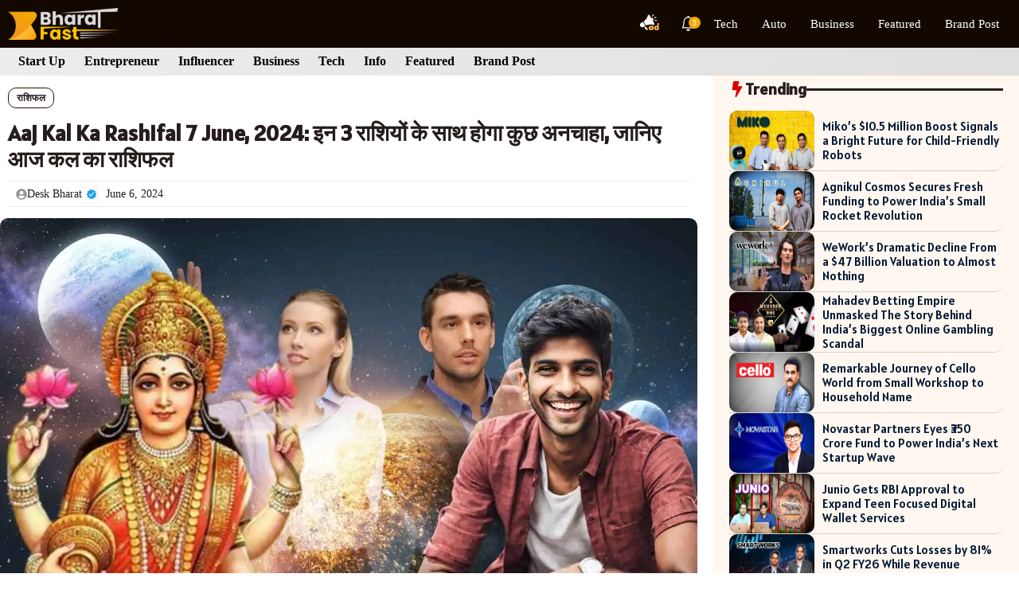

--- FILE ---
content_type: text/html; charset=UTF-8
request_url: https://bharatfast.com/rashifal/today-horoscope-aaj-kal-ka-rashifal-7-june/9848/
body_size: 59516
content:
<!DOCTYPE html>
<html lang="en-US" prefix="og: https://ogp.me/ns#">
<head>
	<meta charset="UTF-8">
		<style>img:is([sizes="auto" i], [sizes^="auto," i]) { contain-intrinsic-size: 3000px 1500px }</style>
	<meta name="viewport" content="width=device-width, initial-scale=1">
<!-- Search Engine Optimization by Rank Math - https://rankmath.com/ -->
<title>Aaj Kal Ka Rashifal 7 June, 2024: इन 3 राशियों के साथ होगा कुछ अनचाहा, जानिए आज कल का राशिफल</title>
<meta name="description" content="Aaj Kal Ka Rashifal 7 June, 2024: आज कल का राशिफल के अनुसार आज 7 जून दिन शुक्रवार का दिन है। आज का दिन लक्ष्मी जी का माना जाता है।"/>
<meta name="robots" content="follow, index, max-snippet:-1, max-video-preview:-1, max-image-preview:large"/>
<link rel="canonical" href="https://bharatfast.com/rashifal/today-horoscope-aaj-kal-ka-rashifal-7-june/9848/" />
<meta property="og:locale" content="en_US" />
<meta property="og:type" content="article" />
<meta property="og:title" content="इन 3 राशियों के साथ होगा कुछ अनचाहा, जानिए आज कल का राशिफल" />
<meta property="og:description" content="Aaj Kal Ka Rashifal 7 June, 2024: आज कल का राशिफल के अनुसार आज 7 जून दिन शुक्रवार का दिन है। आज का दिन लक्ष्मी जी का माना जाता है।" />
<meta property="og:url" content="https://bharatfast.com/rashifal/today-horoscope-aaj-kal-ka-rashifal-7-june/9848/" />
<meta property="og:site_name" content="Bharat Fast" />
<meta property="article:publisher" content="https://www.facebook.com/bharatfast" />
<meta property="article:tag" content="aaj ka kanya rashifal" />
<meta property="article:tag" content="aaj ka kumbh rashifal" />
<meta property="article:tag" content="aaj ka love rashifal" />
<meta property="article:tag" content="aaj ka mesh rashifal" />
<meta property="article:tag" content="aaj ka mithun rashifal" />
<meta property="article:tag" content="aaj ka rashifal" />
<meta property="article:tag" content="aaj ka rashifal in hindi" />
<meta property="article:tag" content="aaj ka singh rashifal" />
<meta property="article:tag" content="aaj ka tula rashifal" />
<meta property="article:tag" content="rashifal" />
<meta property="article:tag" content="rashifal today" />
<meta property="article:tag" content="today rashifal" />
<meta property="article:tag" content="आज का तुला राशिफल" />
<meta property="article:tag" content="आज का राशिफल" />
<meta property="article:tag" content="आज का राशिफल कुंभ" />
<meta property="article:tag" content="आज का राशिफल मेष" />
<meta property="article:tag" content="आज का राशिफल वृष" />
<meta property="article:tag" content="आज का लव राशिफल" />
<meta property="article:tag" content="आज का सिंह राशिफल" />
<meta property="article:section" content="राशिफल" />
<meta property="og:updated_time" content="2024-06-07T00:04:08+05:30" />
<meta property="og:image" content="https://bharatfast.com/wp-content/uploads/2024/03/Untitled-design_20240321_104155_0000_11zon.jpg" />
<meta property="og:image:secure_url" content="https://bharatfast.com/wp-content/uploads/2024/03/Untitled-design_20240321_104155_0000_11zon.jpg" />
<meta property="og:image:width" content="1280" />
<meta property="og:image:height" content="720" />
<meta property="og:image:alt" content="untitled design 20240321 104155 0000 11zon" />
<meta property="og:image:type" content="image/jpeg" />
<meta property="article:published_time" content="2024-06-06T23:55:54+05:30" />
<meta property="article:modified_time" content="2024-06-07T00:04:08+05:30" />
<meta name="twitter:card" content="summary_large_image" />
<meta name="twitter:title" content="इन 3 राशियों के साथ होगा कुछ अनचाहा, जानिए आज कल का राशिफल" />
<meta name="twitter:description" content="Aaj Kal Ka Rashifal 7 June, 2024: आज कल का राशिफल के अनुसार आज 7 जून दिन शुक्रवार का दिन है। आज का दिन लक्ष्मी जी का माना जाता है।" />
<meta name="twitter:site" content="@https://twitter.com/bharatfastmedia" />
<meta name="twitter:creator" content="@https://twitter.com/bharatfastmedia" />
<meta name="twitter:image" content="https://bharatfast.com/wp-content/uploads/2024/03/Untitled-design_20240321_104155_0000_11zon.jpg" />
<meta name="twitter:label1" content="Written by" />
<meta name="twitter:data1" content="Desk Bharat" />
<meta name="twitter:label2" content="Time to read" />
<meta name="twitter:data2" content="7 minutes" />
<!-- /Rank Math WordPress SEO plugin -->

<link href='https://fonts.gstatic.com' crossorigin rel='preconnect' />
<link href='https://fonts.googleapis.com' crossorigin rel='preconnect' />
<link rel="alternate" type="application/rss+xml" title="Bharat Fast &raquo; Feed" href="https://bharatfast.com/feed/" />
<link rel="alternate" type="application/rss+xml" title="Bharat Fast &raquo; Comments Feed" href="https://bharatfast.com/comments/feed/" />
<script>
window._wpemojiSettings = {"baseUrl":"https:\/\/s.w.org\/images\/core\/emoji\/16.0.1\/72x72\/","ext":".png","svgUrl":"https:\/\/s.w.org\/images\/core\/emoji\/16.0.1\/svg\/","svgExt":".svg","source":{"concatemoji":"https:\/\/bharatfast.com\/wp-includes\/js\/wp-emoji-release.min.js?ver=6.8.3"}};
/*! This file is auto-generated */
!function(s,n){var o,i,e;function c(e){try{var t={supportTests:e,timestamp:(new Date).valueOf()};sessionStorage.setItem(o,JSON.stringify(t))}catch(e){}}function p(e,t,n){e.clearRect(0,0,e.canvas.width,e.canvas.height),e.fillText(t,0,0);var t=new Uint32Array(e.getImageData(0,0,e.canvas.width,e.canvas.height).data),a=(e.clearRect(0,0,e.canvas.width,e.canvas.height),e.fillText(n,0,0),new Uint32Array(e.getImageData(0,0,e.canvas.width,e.canvas.height).data));return t.every(function(e,t){return e===a[t]})}function u(e,t){e.clearRect(0,0,e.canvas.width,e.canvas.height),e.fillText(t,0,0);for(var n=e.getImageData(16,16,1,1),a=0;a<n.data.length;a++)if(0!==n.data[a])return!1;return!0}function f(e,t,n,a){switch(t){case"flag":return n(e,"\ud83c\udff3\ufe0f\u200d\u26a7\ufe0f","\ud83c\udff3\ufe0f\u200b\u26a7\ufe0f")?!1:!n(e,"\ud83c\udde8\ud83c\uddf6","\ud83c\udde8\u200b\ud83c\uddf6")&&!n(e,"\ud83c\udff4\udb40\udc67\udb40\udc62\udb40\udc65\udb40\udc6e\udb40\udc67\udb40\udc7f","\ud83c\udff4\u200b\udb40\udc67\u200b\udb40\udc62\u200b\udb40\udc65\u200b\udb40\udc6e\u200b\udb40\udc67\u200b\udb40\udc7f");case"emoji":return!a(e,"\ud83e\udedf")}return!1}function g(e,t,n,a){var r="undefined"!=typeof WorkerGlobalScope&&self instanceof WorkerGlobalScope?new OffscreenCanvas(300,150):s.createElement("canvas"),o=r.getContext("2d",{willReadFrequently:!0}),i=(o.textBaseline="top",o.font="600 32px Arial",{});return e.forEach(function(e){i[e]=t(o,e,n,a)}),i}function t(e){var t=s.createElement("script");t.src=e,t.defer=!0,s.head.appendChild(t)}"undefined"!=typeof Promise&&(o="wpEmojiSettingsSupports",i=["flag","emoji"],n.supports={everything:!0,everythingExceptFlag:!0},e=new Promise(function(e){s.addEventListener("DOMContentLoaded",e,{once:!0})}),new Promise(function(t){var n=function(){try{var e=JSON.parse(sessionStorage.getItem(o));if("object"==typeof e&&"number"==typeof e.timestamp&&(new Date).valueOf()<e.timestamp+604800&&"object"==typeof e.supportTests)return e.supportTests}catch(e){}return null}();if(!n){if("undefined"!=typeof Worker&&"undefined"!=typeof OffscreenCanvas&&"undefined"!=typeof URL&&URL.createObjectURL&&"undefined"!=typeof Blob)try{var e="postMessage("+g.toString()+"("+[JSON.stringify(i),f.toString(),p.toString(),u.toString()].join(",")+"));",a=new Blob([e],{type:"text/javascript"}),r=new Worker(URL.createObjectURL(a),{name:"wpTestEmojiSupports"});return void(r.onmessage=function(e){c(n=e.data),r.terminate(),t(n)})}catch(e){}c(n=g(i,f,p,u))}t(n)}).then(function(e){for(var t in e)n.supports[t]=e[t],n.supports.everything=n.supports.everything&&n.supports[t],"flag"!==t&&(n.supports.everythingExceptFlag=n.supports.everythingExceptFlag&&n.supports[t]);n.supports.everythingExceptFlag=n.supports.everythingExceptFlag&&!n.supports.flag,n.DOMReady=!1,n.readyCallback=function(){n.DOMReady=!0}}).then(function(){return e}).then(function(){var e;n.supports.everything||(n.readyCallback(),(e=n.source||{}).concatemoji?t(e.concatemoji):e.wpemoji&&e.twemoji&&(t(e.twemoji),t(e.wpemoji)))}))}((window,document),window._wpemojiSettings);
</script>
<style id='wp-emoji-styles-inline-css'>

	img.wp-smiley, img.emoji {
		display: inline !important;
		border: none !important;
		box-shadow: none !important;
		height: 1em !important;
		width: 1em !important;
		margin: 0 0.07em !important;
		vertical-align: -0.1em !important;
		background: none !important;
		padding: 0 !important;
	}
</style>
<link rel='stylesheet' id='wp-block-library-css' href='https://bharatfast.com/wp-includes/css/dist/block-library/style.min.css?ver=6.8.3' media='all' />
<style id='classic-theme-styles-inline-css'>
/*! This file is auto-generated */
.wp-block-button__link{color:#fff;background-color:#32373c;border-radius:9999px;box-shadow:none;text-decoration:none;padding:calc(.667em + 2px) calc(1.333em + 2px);font-size:1.125em}.wp-block-file__button{background:#32373c;color:#fff;text-decoration:none}
</style>
<style id='global-styles-inline-css'>
:root{--wp--preset--aspect-ratio--square: 1;--wp--preset--aspect-ratio--4-3: 4/3;--wp--preset--aspect-ratio--3-4: 3/4;--wp--preset--aspect-ratio--3-2: 3/2;--wp--preset--aspect-ratio--2-3: 2/3;--wp--preset--aspect-ratio--16-9: 16/9;--wp--preset--aspect-ratio--9-16: 9/16;--wp--preset--color--black: #000000;--wp--preset--color--cyan-bluish-gray: #abb8c3;--wp--preset--color--white: #ffffff;--wp--preset--color--pale-pink: #f78da7;--wp--preset--color--vivid-red: #cf2e2e;--wp--preset--color--luminous-vivid-orange: #ff6900;--wp--preset--color--luminous-vivid-amber: #fcb900;--wp--preset--color--light-green-cyan: #7bdcb5;--wp--preset--color--vivid-green-cyan: #00d084;--wp--preset--color--pale-cyan-blue: #8ed1fc;--wp--preset--color--vivid-cyan-blue: #0693e3;--wp--preset--color--vivid-purple: #9b51e0;--wp--preset--color--contrast: var(--contrast);--wp--preset--color--contrast-2: var(--contrast-2);--wp--preset--color--contrast-3: var(--contrast-3);--wp--preset--color--base: var(--base);--wp--preset--color--base-2: var(--base-2);--wp--preset--color--base-3: var(--base-3);--wp--preset--color--accent: var(--accent);--wp--preset--color--accent-2: var(--accent-2);--wp--preset--color--accent-hover: var(--accent-hover);--wp--preset--color--highlight: var(--highlight);--wp--preset--gradient--vivid-cyan-blue-to-vivid-purple: linear-gradient(135deg,rgba(6,147,227,1) 0%,rgb(155,81,224) 100%);--wp--preset--gradient--light-green-cyan-to-vivid-green-cyan: linear-gradient(135deg,rgb(122,220,180) 0%,rgb(0,208,130) 100%);--wp--preset--gradient--luminous-vivid-amber-to-luminous-vivid-orange: linear-gradient(135deg,rgba(252,185,0,1) 0%,rgba(255,105,0,1) 100%);--wp--preset--gradient--luminous-vivid-orange-to-vivid-red: linear-gradient(135deg,rgba(255,105,0,1) 0%,rgb(207,46,46) 100%);--wp--preset--gradient--very-light-gray-to-cyan-bluish-gray: linear-gradient(135deg,rgb(238,238,238) 0%,rgb(169,184,195) 100%);--wp--preset--gradient--cool-to-warm-spectrum: linear-gradient(135deg,rgb(74,234,220) 0%,rgb(151,120,209) 20%,rgb(207,42,186) 40%,rgb(238,44,130) 60%,rgb(251,105,98) 80%,rgb(254,248,76) 100%);--wp--preset--gradient--blush-light-purple: linear-gradient(135deg,rgb(255,206,236) 0%,rgb(152,150,240) 100%);--wp--preset--gradient--blush-bordeaux: linear-gradient(135deg,rgb(254,205,165) 0%,rgb(254,45,45) 50%,rgb(107,0,62) 100%);--wp--preset--gradient--luminous-dusk: linear-gradient(135deg,rgb(255,203,112) 0%,rgb(199,81,192) 50%,rgb(65,88,208) 100%);--wp--preset--gradient--pale-ocean: linear-gradient(135deg,rgb(255,245,203) 0%,rgb(182,227,212) 50%,rgb(51,167,181) 100%);--wp--preset--gradient--electric-grass: linear-gradient(135deg,rgb(202,248,128) 0%,rgb(113,206,126) 100%);--wp--preset--gradient--midnight: linear-gradient(135deg,rgb(2,3,129) 0%,rgb(40,116,252) 100%);--wp--preset--font-size--small: 13px;--wp--preset--font-size--medium: 20px;--wp--preset--font-size--large: 36px;--wp--preset--font-size--x-large: 42px;--wp--preset--spacing--20: 0.44rem;--wp--preset--spacing--30: 0.67rem;--wp--preset--spacing--40: 1rem;--wp--preset--spacing--50: 1.5rem;--wp--preset--spacing--60: 2.25rem;--wp--preset--spacing--70: 3.38rem;--wp--preset--spacing--80: 5.06rem;--wp--preset--shadow--natural: 6px 6px 9px rgba(0, 0, 0, 0.2);--wp--preset--shadow--deep: 12px 12px 50px rgba(0, 0, 0, 0.4);--wp--preset--shadow--sharp: 6px 6px 0px rgba(0, 0, 0, 0.2);--wp--preset--shadow--outlined: 6px 6px 0px -3px rgba(255, 255, 255, 1), 6px 6px rgba(0, 0, 0, 1);--wp--preset--shadow--crisp: 6px 6px 0px rgba(0, 0, 0, 1);}:where(.is-layout-flex){gap: 0.5em;}:where(.is-layout-grid){gap: 0.5em;}body .is-layout-flex{display: flex;}.is-layout-flex{flex-wrap: wrap;align-items: center;}.is-layout-flex > :is(*, div){margin: 0;}body .is-layout-grid{display: grid;}.is-layout-grid > :is(*, div){margin: 0;}:where(.wp-block-columns.is-layout-flex){gap: 2em;}:where(.wp-block-columns.is-layout-grid){gap: 2em;}:where(.wp-block-post-template.is-layout-flex){gap: 1.25em;}:where(.wp-block-post-template.is-layout-grid){gap: 1.25em;}.has-black-color{color: var(--wp--preset--color--black) !important;}.has-cyan-bluish-gray-color{color: var(--wp--preset--color--cyan-bluish-gray) !important;}.has-white-color{color: var(--wp--preset--color--white) !important;}.has-pale-pink-color{color: var(--wp--preset--color--pale-pink) !important;}.has-vivid-red-color{color: var(--wp--preset--color--vivid-red) !important;}.has-luminous-vivid-orange-color{color: var(--wp--preset--color--luminous-vivid-orange) !important;}.has-luminous-vivid-amber-color{color: var(--wp--preset--color--luminous-vivid-amber) !important;}.has-light-green-cyan-color{color: var(--wp--preset--color--light-green-cyan) !important;}.has-vivid-green-cyan-color{color: var(--wp--preset--color--vivid-green-cyan) !important;}.has-pale-cyan-blue-color{color: var(--wp--preset--color--pale-cyan-blue) !important;}.has-vivid-cyan-blue-color{color: var(--wp--preset--color--vivid-cyan-blue) !important;}.has-vivid-purple-color{color: var(--wp--preset--color--vivid-purple) !important;}.has-black-background-color{background-color: var(--wp--preset--color--black) !important;}.has-cyan-bluish-gray-background-color{background-color: var(--wp--preset--color--cyan-bluish-gray) !important;}.has-white-background-color{background-color: var(--wp--preset--color--white) !important;}.has-pale-pink-background-color{background-color: var(--wp--preset--color--pale-pink) !important;}.has-vivid-red-background-color{background-color: var(--wp--preset--color--vivid-red) !important;}.has-luminous-vivid-orange-background-color{background-color: var(--wp--preset--color--luminous-vivid-orange) !important;}.has-luminous-vivid-amber-background-color{background-color: var(--wp--preset--color--luminous-vivid-amber) !important;}.has-light-green-cyan-background-color{background-color: var(--wp--preset--color--light-green-cyan) !important;}.has-vivid-green-cyan-background-color{background-color: var(--wp--preset--color--vivid-green-cyan) !important;}.has-pale-cyan-blue-background-color{background-color: var(--wp--preset--color--pale-cyan-blue) !important;}.has-vivid-cyan-blue-background-color{background-color: var(--wp--preset--color--vivid-cyan-blue) !important;}.has-vivid-purple-background-color{background-color: var(--wp--preset--color--vivid-purple) !important;}.has-black-border-color{border-color: var(--wp--preset--color--black) !important;}.has-cyan-bluish-gray-border-color{border-color: var(--wp--preset--color--cyan-bluish-gray) !important;}.has-white-border-color{border-color: var(--wp--preset--color--white) !important;}.has-pale-pink-border-color{border-color: var(--wp--preset--color--pale-pink) !important;}.has-vivid-red-border-color{border-color: var(--wp--preset--color--vivid-red) !important;}.has-luminous-vivid-orange-border-color{border-color: var(--wp--preset--color--luminous-vivid-orange) !important;}.has-luminous-vivid-amber-border-color{border-color: var(--wp--preset--color--luminous-vivid-amber) !important;}.has-light-green-cyan-border-color{border-color: var(--wp--preset--color--light-green-cyan) !important;}.has-vivid-green-cyan-border-color{border-color: var(--wp--preset--color--vivid-green-cyan) !important;}.has-pale-cyan-blue-border-color{border-color: var(--wp--preset--color--pale-cyan-blue) !important;}.has-vivid-cyan-blue-border-color{border-color: var(--wp--preset--color--vivid-cyan-blue) !important;}.has-vivid-purple-border-color{border-color: var(--wp--preset--color--vivid-purple) !important;}.has-vivid-cyan-blue-to-vivid-purple-gradient-background{background: var(--wp--preset--gradient--vivid-cyan-blue-to-vivid-purple) !important;}.has-light-green-cyan-to-vivid-green-cyan-gradient-background{background: var(--wp--preset--gradient--light-green-cyan-to-vivid-green-cyan) !important;}.has-luminous-vivid-amber-to-luminous-vivid-orange-gradient-background{background: var(--wp--preset--gradient--luminous-vivid-amber-to-luminous-vivid-orange) !important;}.has-luminous-vivid-orange-to-vivid-red-gradient-background{background: var(--wp--preset--gradient--luminous-vivid-orange-to-vivid-red) !important;}.has-very-light-gray-to-cyan-bluish-gray-gradient-background{background: var(--wp--preset--gradient--very-light-gray-to-cyan-bluish-gray) !important;}.has-cool-to-warm-spectrum-gradient-background{background: var(--wp--preset--gradient--cool-to-warm-spectrum) !important;}.has-blush-light-purple-gradient-background{background: var(--wp--preset--gradient--blush-light-purple) !important;}.has-blush-bordeaux-gradient-background{background: var(--wp--preset--gradient--blush-bordeaux) !important;}.has-luminous-dusk-gradient-background{background: var(--wp--preset--gradient--luminous-dusk) !important;}.has-pale-ocean-gradient-background{background: var(--wp--preset--gradient--pale-ocean) !important;}.has-electric-grass-gradient-background{background: var(--wp--preset--gradient--electric-grass) !important;}.has-midnight-gradient-background{background: var(--wp--preset--gradient--midnight) !important;}.has-small-font-size{font-size: var(--wp--preset--font-size--small) !important;}.has-medium-font-size{font-size: var(--wp--preset--font-size--medium) !important;}.has-large-font-size{font-size: var(--wp--preset--font-size--large) !important;}.has-x-large-font-size{font-size: var(--wp--preset--font-size--x-large) !important;}
:where(.wp-block-post-template.is-layout-flex){gap: 1.25em;}:where(.wp-block-post-template.is-layout-grid){gap: 1.25em;}
:where(.wp-block-columns.is-layout-flex){gap: 2em;}:where(.wp-block-columns.is-layout-grid){gap: 2em;}
:root :where(.wp-block-pullquote){font-size: 1.5em;line-height: 1.6;}
</style>
<link rel='stylesheet' id='gn-frontend-gnfollow-style-css' href='https://bharatfast.com/wp-content/plugins/gn-publisher/assets/css/gn-frontend-gnfollow.min.css?ver=1.5.24' media='all' />
<link rel='stylesheet' id='parent-style-css' href='https://bharatfast.com/wp-content/themes/generatepress/style.css?ver=6.8.3' media='all' />
<link rel='stylesheet' id='generate-widget-areas-css' href='https://bharatfast.com/wp-content/themes/generatepress/assets/css/components/widget-areas.min.css?ver=3.6.0' media='all' />
<link rel='stylesheet' id='generate-style-css' href='https://bharatfast.com/wp-content/themes/generatepress/assets/css/main.min.css?ver=3.6.0' media='all' />
<style id='generate-style-inline-css'>
.no-featured-image-padding .featured-image {margin-left:-10px;margin-right:-10px;}.post-image-above-header .no-featured-image-padding .inside-article .featured-image {margin-top:-10px;}@media (max-width:768px){.no-featured-image-padding .featured-image {margin-left:-20px;margin-right:-20px;}.post-image-above-header .no-featured-image-padding .inside-article .featured-image {margin-top:-10px;}}
body{background-color:#ffffff;color:var(--contrast);}a{color:#1b78e2;}a:hover, a:focus, a:active{color:var(--accent-hover);}.grid-container{max-width:1300px;}.wp-block-group__inner-container{max-width:1300px;margin-left:auto;margin-right:auto;}:root{--contrast:#212121;--contrast-2:#261c1c;--contrast-3:#fcb900;--base:#fafafa;--base-2:#f7f8f9;--base-3:#ffffff;--accent:#242226;--accent-2:#1b78e2;--accent-hover:#35343a;--highlight:#83b0de;}:root .has-contrast-color{color:var(--contrast);}:root .has-contrast-background-color{background-color:var(--contrast);}:root .has-contrast-2-color{color:var(--contrast-2);}:root .has-contrast-2-background-color{background-color:var(--contrast-2);}:root .has-contrast-3-color{color:var(--contrast-3);}:root .has-contrast-3-background-color{background-color:var(--contrast-3);}:root .has-base-color{color:var(--base);}:root .has-base-background-color{background-color:var(--base);}:root .has-base-2-color{color:var(--base-2);}:root .has-base-2-background-color{background-color:var(--base-2);}:root .has-base-3-color{color:var(--base-3);}:root .has-base-3-background-color{background-color:var(--base-3);}:root .has-accent-color{color:var(--accent);}:root .has-accent-background-color{background-color:var(--accent);}:root .has-accent-2-color{color:var(--accent-2);}:root .has-accent-2-background-color{background-color:var(--accent-2);}:root .has-accent-hover-color{color:var(--accent-hover);}:root .has-accent-hover-background-color{background-color:var(--accent-hover);}:root .has-highlight-color{color:var(--highlight);}:root .has-highlight-background-color{background-color:var(--highlight);}h1, h2, h3, h4, h5, h6{font-family:Alatsi, sans-serif;font-weight:bold;font-size:28px;line-height:1.2em;}body, button, input, select, textarea{font-family:Times New Roman;}.top-bar{background-color:#636363;color:#ffffff;}.top-bar a{color:#ffffff;}.top-bar a:hover{color:#303030;}.site-header{background-color:var(--base-3);color:#000000;}.site-header a{color:#ffffff;}.main-title a,.main-title a:hover{color:var(--accent);}.site-description{color:#757575;}.main-navigation,.main-navigation ul ul{background-color:#130800;}.main-navigation .main-nav ul li a, .main-navigation .menu-toggle, .main-navigation .menu-bar-items{color:#ffffff;}.main-navigation .main-nav ul li:not([class*="current-menu-"]):hover > a, .main-navigation .main-nav ul li:not([class*="current-menu-"]):focus > a, .main-navigation .main-nav ul li.sfHover:not([class*="current-menu-"]) > a, .main-navigation .menu-bar-item:hover > a, .main-navigation .menu-bar-item.sfHover > a{color:var(--contrast-3);background-color:rgba(54,53,59,0);}button.menu-toggle:hover,button.menu-toggle:focus{color:#ffffff;}.main-navigation .main-nav ul li[class*="current-menu-"] > a{color:var(--contrast-3);background-color:rgba(54,53,59,0);}.navigation-search input[type="search"],.navigation-search input[type="search"]:active, .navigation-search input[type="search"]:focus, .main-navigation .main-nav ul li.search-item.active > a, .main-navigation .menu-bar-items .search-item.active > a{color:var(--contrast-3);background-color:rgba(54,53,59,0);}.separate-containers .inside-article, .separate-containers .comments-area, .separate-containers .page-header, .one-container .container, .separate-containers .paging-navigation, .inside-page-header{background-color:var(--base-3);}.inside-article a,.paging-navigation a,.comments-area a,.page-header a{color:var(--accent-2);}.inside-article a:hover,.paging-navigation a:hover,.comments-area a:hover,.page-header a:hover{color:var(--accent-hover);}.entry-title a{color:var(--contrast-2);}.entry-title a:hover{color:var(--accent-hover);}.entry-meta{color:var(--contrast-3);}.entry-meta a{color:var(--contrast-2);}.entry-meta a:hover{color:var(--accent-hover);}h1{color:var(--contrast-2);}h2{color:var(--contrast-2);}h3{color:var(--contrast-2);}.sidebar .widget{background-color:#ffffff;}.sidebar .widget a{color:var(--accent-2);}.sidebar .widget a:hover{color:var(--accent-hover);}.sidebar .widget .widget-title{color:#000000;}.footer-widgets{color:var(--base-3);background-color:#130800;}.footer-widgets a{color:var(--base-3);}.footer-widgets a:hover{color:var(--base-3);}.footer-widgets .widget-title{color:var(--base-2);}.site-info{color:#71ffe7;background-color:#1f002e;}.site-info a{color:var(--contrast-2);}.site-info a:hover{color:var(--accent-hover);}.footer-bar .widget_nav_menu .current-menu-item a{color:var(--accent-hover);}input[type="text"],input[type="email"],input[type="url"],input[type="password"],input[type="search"],input[type="tel"],input[type="number"],textarea,select{color:var(--contrast);background-color:#fafafa;border-color:rgba(33,33,33,0.06);}input[type="text"]:focus,input[type="email"]:focus,input[type="url"]:focus,input[type="password"]:focus,input[type="search"]:focus,input[type="tel"]:focus,input[type="number"]:focus,textarea:focus,select:focus{color:var(--contrast-3);background-color:#ffffff;border-color:var(--contrast-3);}button,html input[type="button"],input[type="reset"],input[type="submit"],a.button,a.wp-block-button__link:not(.has-background){color:#ffffff;background-color:var(--accent);}button:hover,html input[type="button"]:hover,input[type="reset"]:hover,input[type="submit"]:hover,a.button:hover,button:focus,html input[type="button"]:focus,input[type="reset"]:focus,input[type="submit"]:focus,a.button:focus,a.wp-block-button__link:not(.has-background):active,a.wp-block-button__link:not(.has-background):focus,a.wp-block-button__link:not(.has-background):hover{color:#ffffff;background-color:var(--accent-hover);}a.generate-back-to-top{background-color:rgba( 0,0,0,0.4 );color:#ffffff;}a.generate-back-to-top:hover,a.generate-back-to-top:focus{background-color:rgba( 0,0,0,0.6 );color:#ffffff;}:root{--gp-search-modal-bg-color:var(--base-3);--gp-search-modal-text-color:var(--contrast);--gp-search-modal-overlay-bg-color:rgba(0,0,0,0.2);}@media (max-width: 800px){.main-navigation .menu-bar-item:hover > a, .main-navigation .menu-bar-item.sfHover > a{background:none;color:#ffffff;}}.inside-top-bar{padding:10px;}.inside-header{padding:20px 40px 10px 40px;}.nav-below-header .main-navigation .inside-navigation.grid-container, .nav-above-header .main-navigation .inside-navigation.grid-container{padding:0px 25px 0px 25px;}.separate-containers .inside-article, .separate-containers .comments-area, .separate-containers .page-header, .separate-containers .paging-navigation, .one-container .site-content, .inside-page-header{padding:10px;}.site-main .wp-block-group__inner-container{padding:10px;}.separate-containers .paging-navigation{padding-top:20px;padding-bottom:20px;}.entry-content .alignwide, body:not(.no-sidebar) .entry-content .alignfull{margin-left:-10px;width:calc(100% + 20px);max-width:calc(100% + 20px);}.one-container.right-sidebar .site-main,.one-container.both-right .site-main{margin-right:10px;}.one-container.left-sidebar .site-main,.one-container.both-left .site-main{margin-left:10px;}.one-container.both-sidebars .site-main{margin:0px 10px 0px 10px;}.one-container.archive .post:not(:last-child):not(.is-loop-template-item), .one-container.blog .post:not(:last-child):not(.is-loop-template-item){padding-bottom:10px;}.main-navigation .main-nav ul li a,.menu-toggle,.main-navigation .menu-bar-item > a{padding-left:15px;padding-right:15px;}.main-navigation .main-nav ul ul li a{padding:10px 15px 10px 15px;}.rtl .menu-item-has-children .dropdown-menu-toggle{padding-left:15px;}.menu-item-has-children .dropdown-menu-toggle{padding-right:15px;}.rtl .main-navigation .main-nav ul li.menu-item-has-children > a{padding-right:15px;}.widget-area .widget{padding:10px 20px 10px 20px;}.footer-widgets-container{padding:20px 0px 20px 40px;}.inside-site-info{padding:15px 15px 20px 15px;}@media (max-width:768px){.separate-containers .inside-article, .separate-containers .comments-area, .separate-containers .page-header, .separate-containers .paging-navigation, .one-container .site-content, .inside-page-header{padding:10px 20px 10px 20px;}.site-main .wp-block-group__inner-container{padding:10px 20px 10px 20px;}.inside-header{padding-left:0px;}.footer-widgets-container{padding-right:5px;padding-left:20px;}.inside-site-info{padding-right:10px;padding-left:10px;}.entry-content .alignwide, body:not(.no-sidebar) .entry-content .alignfull{margin-left:-20px;width:calc(100% + 40px);max-width:calc(100% + 40px);}.one-container .site-main .paging-navigation{margin-bottom:20px;}}/* End cached CSS */.is-right-sidebar{width:30%;}.is-left-sidebar{width:25%;}.site-content .content-area{width:70%;}@media (max-width: 800px){.main-navigation .menu-toggle,.sidebar-nav-mobile:not(#sticky-placeholder){display:block;}.main-navigation ul,.gen-sidebar-nav,.main-navigation:not(.slideout-navigation):not(.toggled) .main-nav > ul,.has-inline-mobile-toggle #site-navigation .inside-navigation > *:not(.navigation-search):not(.main-nav){display:none;}.nav-align-right .inside-navigation,.nav-align-center .inside-navigation{justify-content:space-between;}}
.dynamic-author-image-rounded{border-radius:100%;}.dynamic-featured-image, .dynamic-author-image{vertical-align:middle;}.one-container.blog .dynamic-content-template:not(:last-child), .one-container.archive .dynamic-content-template:not(:last-child){padding-bottom:0px;}.dynamic-entry-excerpt > p:last-child{margin-bottom:0px;}
.main-navigation .main-nav ul li a,.menu-toggle,.main-navigation .menu-bar-item > a{transition: line-height 300ms ease}.main-navigation.toggled .main-nav > ul{background-color: #130800}.sticky-enabled .gen-sidebar-nav.is_stuck .main-navigation {margin-bottom: 0px;}.sticky-enabled .gen-sidebar-nav.is_stuck {z-index: 500;}.sticky-enabled .main-navigation.is_stuck {box-shadow: 0 2px 2px -2px rgba(0, 0, 0, .2);}.navigation-stick:not(.gen-sidebar-nav) {left: 0;right: 0;width: 100% !important;}.nav-float-right .navigation-stick {width: 100% !important;left: 0;}.nav-float-right .navigation-stick .navigation-branding {margin-right: auto;}.main-navigation.has-sticky-branding:not(.grid-container) .inside-navigation:not(.grid-container) .navigation-branding{margin-left: 10px;}
@media (max-width: 800px){.main-navigation .main-nav ul li a,.main-navigation .menu-toggle,.main-navigation .mobile-bar-items a,.main-navigation .menu-bar-item > a{line-height:50px;}.main-navigation .site-logo.navigation-logo img, .mobile-header-navigation .site-logo.mobile-header-logo img, .navigation-search input[type="search"]{height:50px;}}
</style>
<link rel='stylesheet' id='generate-child-css' href='https://bharatfast.com/wp-content/themes/EK-News-1-0/style.css?ver=1739797726' media='all' />
<link rel='stylesheet' id='generate-google-fonts-css' href='https://fonts.googleapis.com/css?family=Alatsi%3Aregular&#038;display=auto&#038;ver=3.6.0' media='all' />
<style id='generateblocks-inline-css'>
.gb-container-13482eec{display:flex;flex-wrap:wrap;align-items:center;column-gap:20px;margin-bottom:15px;}.gb-container-c3e8a8f7{width:60%;flex-grow:1;flex-shrink:1;flex-basis:0px;text-align:center;border-top:3px solid var(--accent);}.gb-container-c88cd871{height:100%;margin-bottom:20px;border-bottom-right-radius:10px;border-bottom:1px solid #d5d2cb;}.gb-grid-wrapper > .gb-grid-column-c88cd871{width:100%;}.gb-grid-wrapper > .gb-grid-column-7d389407{width:33%;}.gb-grid-wrapper > .gb-grid-column-7d389407 > .gb-container{display:flex;flex-direction:column;height:100%;}.gb-grid-wrapper > .gb-grid-column-6020895a{width:67%;}.gb-grid-wrapper > .gb-grid-column-6020895a > .gb-container{justify-content:center;display:flex;flex-direction:column;height:100%;}.gb-container-fa1a44a8{display:flex;padding-top:5px;padding-bottom:15px;border-radius:10px;}.gb-container-8a25fc79{display:flex;align-items:center;font-size:14px;padding:5px 0;margin-top:10px;margin-bottom:-20px;border-top:1px solid #e8edf0;border-bottom:1px solid #e8edf0;}.gb-container-7ac2ac90{margin:30px auto -20px;border-top:1px solid #d7d7d7;}.gb-container-19e1a9a2{max-width:500px;display:flex;align-items:center;justify-content:center;font-size:14px;padding:2px 0;margin-top:-20px;margin-right:auto;margin-left:auto;border-radius:15px;border:1px solid #d7d7d7;background-color:#ffffff;}.gb-container-06da81f7{display:flex;}.gb-container-0f01ef87{background-color:var(--contrast-2);}.gb-container-96c1eb6d{max-width:1300px;padding-top:30px;padding-bottom:10px;margin-right:auto;margin-left:auto;}.gb-container-96c1eb6d a{color:#ffffff;}.gb-container-96c1eb6d a:hover{color:#dedede;}.gb-grid-wrapper > .gb-grid-column-bef4e591{width:50%;}.gb-grid-wrapper > .gb-grid-column-1b4fce8d{width:25%;}.gb-container-300fbc33{display:flex;column-gap:20px;}.gb-container-50f9d034{width:50%;}.gb-container-894cdf6d{width:50%;}.gb-grid-wrapper > .gb-grid-column-25e355ca{width:25%;}.gb-container-10bd2046{font-size:14px;text-align:left;}.gb-container-696fdd52{font-size:15px;background-color:#000000;color:var(--base-3);}.gb-container-696fdd52 a{color:var(--accent-3);}.gb-container-696fdd52 a:hover{color:var(--base-3);}.gb-container-6bcfe318{max-width:1300px;display:flex;column-gap:40px;z-index:1;position:relative;padding:10px 20px 25px;margin-right:auto;margin-left:auto;}.gb-container-656781f9{flex-grow:1;font-size:18px;}.gb-container-b7a4b961{display:flex;justify-content:flex-end;column-gap:20px;flex-grow:1;font-size:18px;}.gb-container-b7a4b961 a{color:var(--base);}.gb-container-b7a4b961 a:hover{color:#cfcfcf;}h2.gb-headline-9ad866c1{display:flex;align-items:center;column-gap:0.5em;font-size:20px;margin-bottom:0px;}h2.gb-headline-9ad866c1 .gb-icon{line-height:0;color:#d70000;}h2.gb-headline-9ad866c1 .gb-icon svg{width:1em;height:1em;fill:currentColor;}h3.gb-headline-08451f2a{font-size:15px;font-weight:500;text-align:left;margin-bottom:5px;}div.gb-headline-3fb4928a{display:flex;align-items:center;column-gap:0.5em;margin-left:10px;}div.gb-headline-3fb4928a a{color:var(--contrast);}div.gb-headline-3fb4928a a:hover{color:var(--accent-2);}div.gb-headline-3fb4928a .gb-icon{line-height:0;color:rgba(142, 142, 142, 0.93);}div.gb-headline-3fb4928a .gb-icon svg{width:1em;height:1em;fill:currentColor;}div.gb-headline-fed4ef7e{display:flex;align-items:center;column-gap:0.5em;padding-left:5px;}div.gb-headline-fed4ef7e .gb-icon{line-height:0;color:#1da1f2;}div.gb-headline-fed4ef7e .gb-icon svg{width:1em;height:1em;fill:currentColor;}div.gb-headline-f9b55781{display:inline-block;padding-left:10px;border-left:1px solid #e8edf0;}div.gb-headline-c5b2da88{display:flex;align-items:center;column-gap:0.5em;padding-right:10px;color:#003de3;}div.gb-headline-98a1985d{display:flex;align-items:center;column-gap:0.5em;padding-right:10px;padding-left:10px;margin-right:15px;border-right:1px solid #a9a9a9;border-left:1px solid #a9a9a9;color:#cc0d0d;}p.gb-headline-360dd2a5{font-size:15px;font-weight:400;text-align:justify;margin-top:10px;margin-bottom:0px;color:var(--contrast-3);}p.gb-headline-7592b688{font-size:13px;font-weight:400;text-align:justify;margin-top:0px;margin-bottom:0px;color:#ffffff;}h3.gb-headline-5c919417{font-size:20px;text-transform:capitalize;color:var(--contrast-3);}p.gb-headline-32053c91{display:flex;align-items:center;font-size:15px;font-weight:300;margin-bottom:10px;}p.gb-headline-32053c91 .gb-icon{line-height:0;color:var(--contrast-3);padding-right:0.2em;}p.gb-headline-32053c91 .gb-icon svg{width:1em;height:1em;fill:currentColor;}p.gb-headline-98bbf4ed{display:flex;align-items:center;font-size:15px;font-weight:300;margin-bottom:10px;}p.gb-headline-98bbf4ed .gb-icon{line-height:0;color:var(--contrast-3);padding-right:0.2em;}p.gb-headline-98bbf4ed .gb-icon svg{width:1em;height:1em;fill:currentColor;}p.gb-headline-43437952{display:flex;align-items:center;font-size:15px;font-weight:300;margin-bottom:0px;}p.gb-headline-43437952 .gb-icon{line-height:0;color:var(--contrast-3);padding-right:0.2em;}p.gb-headline-43437952 .gb-icon svg{width:1em;height:1em;fill:currentColor;}p.gb-headline-a5194dbb{display:flex;align-items:center;font-size:15px;font-weight:300;margin-bottom:10px;}p.gb-headline-a5194dbb .gb-icon{line-height:0;color:var(--contrast-3);padding-right:0.2em;}p.gb-headline-a5194dbb .gb-icon svg{width:1em;height:1em;fill:currentColor;}p.gb-headline-a890481d{display:flex;align-items:center;font-size:15px;font-weight:300;margin-bottom:10px;}p.gb-headline-a890481d .gb-icon{line-height:0;color:var(--contrast-3);padding-right:0.2em;}p.gb-headline-a890481d .gb-icon svg{width:1em;height:1em;fill:currentColor;}p.gb-headline-44421c00{display:flex;align-items:center;font-size:15px;font-weight:300;margin-bottom:0px;}p.gb-headline-44421c00 .gb-icon{line-height:0;color:var(--contrast-3);padding-right:0.2em;}p.gb-headline-44421c00 .gb-icon svg{width:1em;height:1em;fill:currentColor;}p.gb-headline-fbffcc27{line-height:1.8em;margin-bottom:0px;}p.gb-headline-ab750313{margin-bottom:0px;}p.gb-headline-450b4f5d{margin-bottom:0px;}p.gb-headline-131e9c39{margin-bottom:0px;}p.gb-headline-d3df96af{margin-bottom:0px;}.gb-grid-wrapper-cd036ee6{display:flex;flex-wrap:wrap;row-gap:10px;margin-left:-20px;}.gb-grid-wrapper-cd036ee6 > .gb-grid-column{box-sizing:border-box;padding-left:20px;}.gb-grid-wrapper-6d371482{display:flex;flex-wrap:wrap;margin-left:-10px;}.gb-grid-wrapper-6d371482 > .gb-grid-column{box-sizing:border-box;padding-left:10px;}.gb-grid-wrapper-12b0406b{display:flex;flex-wrap:wrap;margin-left:-40px;}.gb-grid-wrapper-12b0406b > .gb-grid-column{box-sizing:border-box;padding-left:40px;}.gb-image-acb78888{height:75px;vertical-align:middle;}a.gb-button-54d26ab5{display:inline-flex;align-items:center;justify-content:center;font-size:12px;font-weight:600;text-align:center;padding:3px 10px;margin-right:2px;border-radius:10px;border:1px solid #2c1300;background-color:rgba(0, 0, 0, 0);color:var(--contrast-2);text-decoration:none;}a.gb-button-54d26ab5:hover, a.gb-button-54d26ab5:active, a.gb-button-54d26ab5:focus{background-color:#2c1300;color:#ffffff;}.gb-button-wrapper a.gb-button-b595ab9f{display:inline-flex;align-items:center;justify-content:center;column-gap:0.5em;text-align:center;margin-right:10px;text-decoration:none;}.gb-button-wrapper a.gb-button-b595ab9f .gb-icon{line-height:0;}.gb-button-wrapper a.gb-button-b595ab9f .gb-icon svg{width:2em;height:2em;fill:currentColor;}a.gb-button-2231f389{display:inline-flex;align-items:center;justify-content:center;font-size:26px;font-weight:600;text-align:center;padding:7px;margin-right:7px;border-radius:100%;border:0px solid;background-color:var(--accent-2);color:var(--base-3);text-decoration:none;}a.gb-button-2231f389:hover, a.gb-button-2231f389:active, a.gb-button-2231f389:focus{background-color:#020878;color:#ffffff;}a.gb-button-2231f389 .gb-icon{line-height:0;}a.gb-button-2231f389 .gb-icon svg{width:0.6em;height:0.6em;fill:currentColor;}a.gb-button-7b91a1a6{display:inline-flex;align-items:center;justify-content:center;column-gap:0.5em;font-size:26px;font-weight:600;text-align:center;padding:7px;margin-right:7px;border-radius:100%;border:0px solid;background-color:#02c128;color:#ffffff;text-decoration:none;}a.gb-button-7b91a1a6:hover, a.gb-button-7b91a1a6:active, a.gb-button-7b91a1a6:focus{background-color:#099544;color:#ffffff;}a.gb-button-7b91a1a6 .gb-icon{line-height:0;}a.gb-button-7b91a1a6 .gb-icon svg{width:0.6em;height:0.6em;fill:currentColor;}a.gb-button-e11b9173{display:inline-flex;align-items:center;justify-content:center;column-gap:0.5em;font-size:26px;font-weight:600;text-align:center;padding:7px;margin-right:7px;border-radius:100%;border:0px solid;background-color:#1e3050;color:#ffffff;text-decoration:none;}a.gb-button-e11b9173:hover, a.gb-button-e11b9173:active, a.gb-button-e11b9173:focus{background-color:#00575b;color:#ffffff;}a.gb-button-e11b9173 .gb-icon{line-height:0;}a.gb-button-e11b9173 .gb-icon svg{width:0.6em;height:0.6em;fill:currentColor;}a.gb-button-89ab2f96{display:inline-flex;align-items:center;justify-content:center;font-size:26px;font-weight:600;text-align:center;padding:7px;border-radius:100%;border:0px solid;background-color:#f60505;color:#ffffff;text-decoration:none;}a.gb-button-89ab2f96:hover, a.gb-button-89ab2f96:active, a.gb-button-89ab2f96:focus{background-color:#dc0707;color:#ffffff;}a.gb-button-89ab2f96 .gb-icon{line-height:0;}a.gb-button-89ab2f96 .gb-icon svg{width:0.6em;height:0.6em;fill:currentColor;}.gb-button-wrapper a.gb-button-2afc08d7{display:inline-flex;align-items:center;justify-content:center;column-gap:0.5em;text-align:center;margin-right:30px;margin-bottom:20px;color:var(--contrast-3);text-decoration:none;}.gb-button-wrapper a.gb-button-2afc08d7 .gb-icon{line-height:0;}.gb-button-wrapper a.gb-button-2afc08d7 .gb-icon svg{width:1em;height:1em;fill:currentColor;}.gb-button-wrapper a.gb-button-b80ea486{display:inline-flex;align-items:center;justify-content:center;column-gap:0.5em;text-align:center;margin-right:30px;margin-bottom:20px;color:var(--contrast-3);text-decoration:none;}.gb-button-wrapper a.gb-button-b80ea486 .gb-icon{line-height:0;}.gb-button-wrapper a.gb-button-b80ea486 .gb-icon svg{width:1em;height:1em;fill:currentColor;}.gb-button-wrapper a.gb-button-7c96fdc3{display:inline-flex;align-items:center;justify-content:center;column-gap:0.5em;text-align:center;margin-right:30px;margin-bottom:20px;color:var(--contrast-3);text-decoration:none;}.gb-button-wrapper a.gb-button-7c96fdc3 .gb-icon{line-height:0;}.gb-button-wrapper a.gb-button-7c96fdc3 .gb-icon svg{width:1em;height:1em;fill:currentColor;}.gb-button-wrapper{display:flex;flex-wrap:wrap;align-items:flex-start;justify-content:flex-start;clear:both;}.gb-button-wrapper-a01a8dca{justify-content:flex-start;}.gb-button-wrapper-a01a8dpa{justify-content:flex-start;margin-top:20px;}@media (max-width: 1024px) {.gb-container-96c1eb6d{padding-top:30px;padding-bottom:30px;}.gb-grid-wrapper > .gb-grid-column-bef4e591{width:50%;}.gb-grid-wrapper > .gb-grid-column-1b4fce8d{width:50%;}.gb-grid-wrapper > .gb-grid-column-25e355ca{width:50%;}.gb-container-6bcfe318{flex-direction:column;row-gap:20px;}.gb-container-656781f9{width:100%;text-align:center;}.gb-grid-wrapper > .gb-grid-column-656781f9{width:100%;}.gb-container-b7a4b961{width:100%;justify-content:center;}.gb-grid-wrapper > .gb-grid-column-b7a4b961{width:100%;}.gb-grid-wrapper-12b0406b{row-gap:20px;}}@media (max-width: 1024px) and (min-width: 768px) {.gb-grid-wrapper > div.gb-grid-column-b7a4b961{padding-bottom:0;}.gb-button-wrapper-a01a8dca > .gb-button{flex:1;}.gb-button-wrapper-a01a8dpa > .gb-button{flex:1;}}@media (max-width: 767px) {.gb-container-d7e8764c{width:100%;}.gb-grid-wrapper > .gb-grid-column-d7e8764c{width:100%;}.gb-container-c3e8a8f7{width:100%;}.gb-grid-wrapper > .gb-grid-column-c3e8a8f7{width:100%;}.gb-grid-wrapper > .gb-grid-column-7d389407{width:30%;}.gb-grid-wrapper > .gb-grid-column-6020895a{width:70%;}.gb-container-19e1a9a2{max-width:350px;}.gb-container-96c1eb6d{padding:30px;}.gb-grid-wrapper > .gb-grid-column-bef4e591{width:100%;}.gb-grid-wrapper > .gb-grid-column-1b4fce8d{width:100%;}.gb-container-300fbc33{flex-direction:row;}.gb-container-50f9d034{width:100%;}.gb-grid-wrapper > .gb-grid-column-50f9d034{width:100%;}.gb-container-894cdf6d{width:100%;}.gb-grid-wrapper > .gb-grid-column-894cdf6d{width:100%;}.gb-grid-wrapper > .gb-grid-column-25e355ca{width:100%;}.gb-container-6bcfe318{padding-right:30px;padding-left:30px;}.gb-container-656781f9{width:100%;text-align:center;}.gb-grid-wrapper > .gb-grid-column-656781f9{width:100%;}.gb-container-b7a4b961{width:100%;flex-wrap:wrap;row-gap:4px;margin-bottom:50px;}.gb-grid-wrapper > .gb-grid-column-b7a4b961{width:100%;}.gb-grid-wrapper > div.gb-grid-column-b7a4b961{padding-bottom:0;}h2.gb-headline-9ad866c1{font-size:19px;}h3.gb-headline-08451f2a{text-align:left;}p.gb-headline-43437952{margin-bottom:10px;}.gb-image-acb78888{height:60px;}a.gb-button-54d26ab5{padding-right:6px;padding-left:6px;}.gb-button-wrapper-a01a8dca > .gb-button{flex:1;}}:root{--gb-container-width:1300px;}.gb-container .wp-block-image img{vertical-align:middle;}.gb-grid-wrapper .wp-block-image{margin-bottom:0;}.gb-highlight{background:none;}.gb-shape{line-height:0;}
</style>
<link rel='stylesheet' id='generate-blog-css' href='https://bharatfast.com/wp-content/plugins/gp-premium/blog/functions/css/style.min.css?ver=2.5.5' media='all' />
<link rel='stylesheet' id='generate-offside-css' href='https://bharatfast.com/wp-content/plugins/gp-premium/menu-plus/functions/css/offside.min.css?ver=2.5.5' media='all' />
<style id='generate-offside-inline-css'>
:root{--gp-slideout-width:265px;}.slideout-navigation.main-navigation{background-color:#130800;}.slideout-navigation.main-navigation .main-nav ul li a{color:var(--base-3);}.slideout-navigation.main-navigation .main-nav ul li:not([class*="current-menu-"]):hover > a, .slideout-navigation.main-navigation .main-nav ul li:not([class*="current-menu-"]):focus > a, .slideout-navigation.main-navigation .main-nav ul li.sfHover:not([class*="current-menu-"]) > a{color:#ffc72e;}.slideout-navigation.main-navigation .main-nav ul li[class*="current-menu-"] > a{color:var(--contrast-3);}.slideout-navigation, .slideout-navigation a{color:var(--base-3);}.slideout-navigation button.slideout-exit{color:var(--base-3);padding-left:15px;padding-right:15px;}.slide-opened nav.toggled .menu-toggle:before{display:none;}@media (max-width: 800px){.menu-bar-item.slideout-toggle{display:none;}}
</style>
<link rel='stylesheet' id='generate-navigation-branding-css' href='https://bharatfast.com/wp-content/plugins/gp-premium/menu-plus/functions/css/navigation-branding-flex.min.css?ver=2.5.5' media='all' />
<style id='generate-navigation-branding-inline-css'>
.main-navigation.has-branding .inside-navigation.grid-container, .main-navigation.has-branding.grid-container .inside-navigation:not(.grid-container){padding:0px 10px 0px 10px;}.main-navigation.has-branding:not(.grid-container) .inside-navigation:not(.grid-container) .navigation-branding{margin-left:10px;}.navigation-branding img, .site-logo.mobile-header-logo img{height:60px;width:auto;}.navigation-branding .main-title{line-height:60px;}@media (max-width: 800px){.main-navigation.has-branding.nav-align-center .menu-bar-items, .main-navigation.has-sticky-branding.navigation-stick.nav-align-center .menu-bar-items{margin-left:auto;}.navigation-branding{margin-right:auto;margin-left:10px;}.navigation-branding .main-title, .mobile-header-navigation .site-logo{margin-left:10px;}.main-navigation.has-branding .inside-navigation.grid-container{padding:0px;}.navigation-branding img, .site-logo.mobile-header-logo{height:50px;}.navigation-branding .main-title{line-height:50px;}}
</style>
<script src="https://bharatfast.com/wp-includes/js/jquery/jquery.min.js?ver=3.7.1" id="jquery-core-js"></script>
<link rel="https://api.w.org/" href="https://bharatfast.com/wp-json/" /><link rel="alternate" title="JSON" type="application/json" href="https://bharatfast.com/wp-json/wp/v2/posts/9848" /><link rel="EditURI" type="application/rsd+xml" title="RSD" href="https://bharatfast.com/xmlrpc.php?rsd" />
<meta name="generator" content="WordPress 6.8.3" />
<link rel='shortlink' href='https://bharatfast.com/?p=9848' />
<link rel="alternate" title="oEmbed (JSON)" type="application/json+oembed" href="https://bharatfast.com/wp-json/oembed/1.0/embed?url=https%3A%2F%2Fbharatfast.com%2Frashifal%2Ftoday-horoscope-aaj-kal-ka-rashifal-7-june%2F9848%2F" />
<link rel="alternate" title="oEmbed (XML)" type="text/xml+oembed" href="https://bharatfast.com/wp-json/oembed/1.0/embed?url=https%3A%2F%2Fbharatfast.com%2Frashifal%2Ftoday-horoscope-aaj-kal-ka-rashifal-7-june%2F9848%2F&#038;format=xml" />
<meta name="facebook-domain-verification" content="uwjclgd1atwa9wj1dh2x7uthvz3fsv" />
<!-- Ads Optimization Code Ekchokho -->
<script>const autoLoadDuration = 5;
const eventList = ["keydown", "mousemove", "wheel", "touchmove", "touchstart", "touchend"];const autoLoadTimeout=setTimeout(runScripts,1e3*autoLoadDuration);function triggerScripts(){runScripts(),clearTimeout(autoLoadTimeout),eventList.forEach(function(t){window.removeEventListener(t,triggerScripts,{passive:!0})})}function runScripts(){document.querySelectorAll("script[delay]").forEach(function(t){t.setAttribute("src",t.getAttribute("delay"))})}eventList.forEach(function(t){window.addEventListener(t,triggerScripts,{passive:!0})});
</script>
<script type="text/javascript">
    (function(c,l,a,r,i,t,y){
        c[a]=c[a]||function(){(c[a].q=c[a].q||[]).push(arguments)};
        t=l.createElement(r);t.async=1;t.src="https://www.clarity.ms/tag/"+i;
        y=l.getElementsByTagName(r)[0];y.parentNode.insertBefore(t,y);
    })(window, document, "clarity", "script", "kazky18kla");
</script>
<!-- Google tag (gtag.js) -->
<script async src="https://www.googletagmanager.com/gtag/js?id=G-XZ2D6BKZ38"></script>
<script>
  window.dataLayer = window.dataLayer || [];
  function gtag(){dataLayer.push(arguments);}
  gtag('js', new Date());

  gtag('config', 'G-XZ2D6BKZ38');
</script>
<!-- Schema & Structured Data For WP v1.51 - -->
<script type="application/ld+json" class="saswp-schema-markup-output">
[{"@context":"https:\/\/schema.org\/","@graph":[{"@context":"https:\/\/schema.org\/","@type":"SiteNavigationElement","@id":"https:\/\/bharatfast.com\/#start-up","name":"Start Up","url":"https:\/\/bharatfast.com\/topics\/english\/start-up\/"},{"@context":"https:\/\/schema.org\/","@type":"SiteNavigationElement","@id":"https:\/\/bharatfast.com\/#entrepreneur","name":"Entrepreneur","url":"https:\/\/bharatfast.com\/topics\/english\/entrepreneur\/"},{"@context":"https:\/\/schema.org\/","@type":"SiteNavigationElement","@id":"https:\/\/bharatfast.com\/#influencer","name":"Influencer","url":"https:\/\/bharatfast.com\/topics\/english\/influencer\/"},{"@context":"https:\/\/schema.org\/","@type":"SiteNavigationElement","@id":"https:\/\/bharatfast.com\/#business","name":"Business","url":"https:\/\/bharatfast.com\/topics\/english\/business\/"},{"@context":"https:\/\/schema.org\/","@type":"SiteNavigationElement","@id":"https:\/\/bharatfast.com\/#tech","name":"Tech","url":"https:\/\/bharatfast.com\/topics\/english\/tech-english\/"},{"@context":"https:\/\/schema.org\/","@type":"SiteNavigationElement","@id":"https:\/\/bharatfast.com\/#info","name":"Info","url":"https:\/\/bharatfast.com\/topics\/english\/info\/"},{"@context":"https:\/\/schema.org\/","@type":"SiteNavigationElement","@id":"https:\/\/bharatfast.com\/#featured","name":"Featured","url":"https:\/\/bharatfast.com\/topics\/english\/featured\/"},{"@context":"https:\/\/schema.org\/","@type":"SiteNavigationElement","@id":"https:\/\/bharatfast.com\/#brand-post","name":"Brand Post","url":"https:\/\/bharatfast.com\/topics\/english\/brand-post\/"}]},

{"@context":"https:\/\/schema.org\/","@type":"BreadcrumbList","@id":"https:\/\/bharatfast.com\/rashifal\/today-horoscope-aaj-kal-ka-rashifal-7-june\/9848\/#breadcrumb","itemListElement":[{"@type":"ListItem","position":1,"item":{"@id":"https:\/\/bharatfast.com","name":"Bharat Fast"}},{"@type":"ListItem","position":2,"item":{"@id":"https:\/\/bharatfast.com\/topics\/rashifal\/","name":"\u0930\u093e\u0936\u093f\u092b\u0932"}},{"@type":"ListItem","position":3,"item":{"@id":"https:\/\/bharatfast.com\/rashifal\/today-horoscope-aaj-kal-ka-rashifal-7-june\/9848\/","name":"Aaj Kal Ka Rashifal 7 June, 2024: \u0907\u0928 3 \u0930\u093e\u0936\u093f\u092f\u094b\u0902 \u0915\u0947 \u0938\u093e\u0925 \u0939\u094b\u0917\u093e \u0915\u0941\u091b \u0905\u0928\u091a\u093e\u0939\u093e, \u091c\u093e\u0928\u093f\u090f \u0906\u091c \u0915\u0932 \u0915\u093e \u0930\u093e\u0936\u093f\u092b\u0932"}}]},

{"@context":"https:\/\/schema.org\/","@type":"NewsArticle","@id":"https:\/\/bharatfast.com\/rashifal\/today-horoscope-aaj-kal-ka-rashifal-7-june\/9848\/#newsarticle","url":"https:\/\/bharatfast.com\/rashifal\/today-horoscope-aaj-kal-ka-rashifal-7-june\/9848\/","headline":"Aaj Kal Ka Rashifal 7 June, 2024: \u0907\u0928 3 \u0930\u093e\u0936\u093f\u092f\u094b\u0902 \u0915\u0947 \u0938\u093e\u0925 \u0939\u094b\u0917\u093e \u0915\u0941\u091b \u0905\u0928\u091a\u093e\u0939\u093e, \u091c\u093e\u0928\u093f\u090f \u0906\u091c \u0915\u0932 \u0915\u093e \u0930\u093e\u0936\u093f\u092b\u0932","mainEntityOfPage":"https:\/\/bharatfast.com\/rashifal\/today-horoscope-aaj-kal-ka-rashifal-7-june\/9848\/","datePublished":"2024-06-06T23:55:54+05:30","dateModified":"2024-06-07T00:04:08+05:30","description":"Aaj Kal Ka Rashifal 7 June, 2024: \u0906\u091c \u0915\u0932 \u0915\u093e \u0930\u093e\u0936\u093f\u092b\u0932 \u0915\u0947 \u0905\u0928\u0941\u0938\u093e\u0930 \u0906\u091c 7 \u091c\u0942\u0928 \u0926\u093f\u0928 \u0936\u0941\u0915\u094d\u0930\u0935\u093e\u0930 \u0915\u093e \u0926\u093f\u0928 \u0939\u0948\u0964 \u0906\u091c \u0915\u093e \u0926\u093f\u0928 \u0932\u0915\u094d\u0937\u094d\u092e\u0940 \u091c\u0940 \u0915\u093e \u092e\u093e\u0928\u093e \u091c\u093e\u0924\u093e \u0939\u0948\u0964","articleSection":"\u0930\u093e\u0936\u093f\u092b\u0932","articleBody":"Aaj Kal Ka Rashifal 7 June, 2024: \u0906\u091c \u0915\u0932 \u0915\u093e \u0930\u093e\u0936\u093f\u092b\u0932 \u0915\u0947 \u0905\u0928\u0941\u0938\u093e\u0930 \u0906\u091c 7 \u091c\u0942\u0928 \u0926\u093f\u0928 \u0936\u0941\u0915\u094d\u0930\u0935\u093e\u0930 \u0915\u093e \u0926\u093f\u0928 \u0939\u0948\u0964 \u0906\u091c \u0915\u093e \u0926\u093f\u0928 \u0932\u0915\u094d\u0937\u094d\u092e\u0940 \u091c\u0940 \u0915\u093e \u092e\u093e\u0928\u093e \u091c\u093e\u0924\u093e \u0939\u0948\u0964 \u0906\u091c \u0915\u0947 \u0926\u093f\u0928 \u0932\u0915\u094d\u0937\u094d\u092e\u0940 \u091c\u0940 \u0915\u0940 \u092a\u0942\u091c\u093e \u0915\u0930\u0928\u093e \u0936\u0941\u092d \u092e\u093e\u0928\u093e \u091c\u093e\u0924\u093e \u0939\u0948\u0964 \u0906\u091c \u0915\u0947 \u0926\u093f\u0928 \u0915\u0930\u094d\u0915 \u0914\u0930 \u092e\u0940\u0928 \u0930\u093e\u0936\u093f \u0935\u093e\u0932\u094b\u0902 \u0915\u094b \u0932\u093e\u092d \u0939\u094b\u0928\u0947 \u0935\u093e\u0932\u093e \u0939\u0948\u0964 \u0906\u0907\u090f \u091c\u093e\u0928\u0924\u0947 \u0939\u0948\u0902 \u0915\u093f \u0906\u0916\u093f\u0930 \u0938\u092d\u0940 \u092c\u093e\u0930\u0939 \u0930\u093e\u0936\u093f\u092f\u094b\u0902 \u0915\u093e \u0930\u093e\u0936\u093f\u092b\u0932 \u0915\u0948\u0938\u093e \u0939\u094b\u0917\u093e\u0964  \u0906\u091c \u0915\u093e \u0930\u093e\u0936\u093f\u092b\u0932 \u092e\u0947\u0937 \u0930\u093e\u0936\u093f (Aaj ka Rashifal Mesh Rashi):  \u0906\u091c \u0906\u092a\u0915\u094b \u0905\u092a\u0928\u0940 \u0938\u0947\u0939\u0924 \u092a\u0930 \u0927\u094d\u092f\u093e\u0928 \u0926\u0947\u0928\u0947 \u0915\u0940 \u091c\u0930\u0942\u0930\u0924 \u0939\u0948\u0964 \u0938\u0941\u092c\u0939 \u0938\u0941\u092c\u0939 \u0909\u0920 \u0915\u0930 \u0915\u0947 \u0935\u094d\u092f\u093e\u092f\u093e\u092e \u0915\u0930\u0928\u093e \u0906\u092a\u0915\u0947 \u0932\u093f\u090f \u0915\u093e\u092b\u0940 \u0905\u091a\u094d\u091b\u093e \u0939\u094b\u0917\u093e\u0964 \u0906\u091c \u0915\u093e\u0930\u094b\u092c\u093e\u0930\u0940 \u0932\u094b\u0917\u094b\u0902 \u0915\u0947 \u0932\u093f\u090f \u0932\u093e\u092d \u0915\u093e \u0905\u0935\u0938\u0930 \u092c\u0928\u0928\u0947 \u0935\u093e\u0932\u093e \u0939\u0948\u0964 \u0906\u091c \u0906\u092a \u092a\u0930 \u0915\u0941\u091b \u092e\u0941\u0936\u094d\u0915\u093f\u0932 \u092d\u0940 \u0906\u090f\u0917\u0940 \u092a\u0930 \u0906\u092a \u0909\u0938\u0938\u0947 \u092c\u091a\u0928\u0947 \u092e\u0947\u0902 \u0938\u092b\u0932 \u0939\u094b \u091c\u093e\u090f\u0902\u0917\u0947\u0964 \u0906\u091c \u0906\u092a\u0915\u094b \u0915\u093f\u0938\u0940 \u0905\u092a\u0928\u0947 \u0915\u0940 \u0915\u092e\u0940 \u0915\u093e \u092d\u0940 \u090f\u0939\u0938\u093e\u0938 \u0939\u094b\u0917\u093e\u0964 \u0906\u091c \u0915\u093f\u0938\u0940 \u0938\u092e\u093e\u0930\u094b\u0939 \u092e\u0947\u0902 \u0936\u093e\u092e\u093f\u0932 \u0939\u094b\u0928\u0947 \u0915\u093e \u092d\u0940 \u092e\u094c\u0915\u093e \u092e\u093f\u0932\u0947\u0917\u093e\u0964  \u0935\u0943\u0937\u092d \u0930\u093e\u0936\u093f (Vrishabh Rashi):  \u0906\u091c \u0915\u0947 \u0926\u093f\u0928 \u092a\u094d\u0930\u0947\u092e\u0940 \u0915\u0947 \u0938\u093e\u0925 \u0906\u092a\u0915\u0947 \u0938\u0902\u092c\u0902\u0927 \u0914\u0930 \u092e\u0940\u0920\u0947 \u0939\u094b\u0902\u0917\u0947\u0964 \u0906\u091c \u0915\u093e \u0926\u093f\u0928 \u0906\u092a \u0926\u094b\u0928\u094b \u0915\u0947 \u0932\u093f\u090f \u0915\u093e\u092b\u0940 \u0916\u093e\u0938 \u0939\u094b\u0928\u0947 \u0935\u093e\u0932\u093e \u0939\u0948 \u091c\u094b \u0906\u092a \u0926\u094b\u0928\u094b \u0939\u092e\u0947\u0936\u093e \u0939\u0940 \u092f\u093e\u0926 \u0930\u0916\u0928\u0947 \u0935\u093e\u0932\u0947 \u0939\u0948\u0902\u0964 \u0906\u091c \u0915\u0947 \u0926\u093f\u0928 \u0906\u092a \u0905\u092a\u0928\u0947 \u092a\u0930\u093f\u0935\u093e\u0930 \u0915\u0947 \u0938\u093e\u0925 \u0915\u0941\u091b \u092e\u0939\u0924\u094d\u0935\u092a\u0942\u0930\u094d\u0923 \u0938\u092e\u092f \u092d\u0940 \u092c\u0940\u0924\u093e \u0938\u0915\u0924\u0947 \u0939\u0948\u0902\u0964 \u0906\u091c \u0915\u0947 \u0926\u093f\u0928 \u0926\u094b\u0938\u094d\u0924\u094b\u0902 \u0915\u0947 \u0938\u093e\u0925 \u0915\u0939\u0940\u0902 \u092c\u093e\u0939\u0930 \u0918\u0942\u092e\u0928\u0947 \u0915\u093e \u092d\u0940 \u0906\u092a\u0915\u093e \u0935\u093f\u091a\u093e\u0930 \u092c\u0928 \u0938\u0915\u0924\u093e \u0939\u0948\u0964 \u0926\u093f\u0928 \u0915\u0947 \u0905\u0902\u0924 \u092e\u0947\u0902 \u0925\u094b\u0921\u093c\u0940 \u0925\u0915\u093e\u0928 \u0939\u094b \u0938\u0915\u0924\u0940 \u0939\u0948\u0964  \u0906\u091c \u0915\u093e \u0930\u093e\u0936\u093f\u092b\u0932 \u092e\u093f\u0925\u0941\u0928 \u0930\u093e\u0936\u093f (Aaj ka Rashifal Mithun Rashi):  \u0906\u091c \u0915\u093f\u0938\u0940 \u0938\u0947 \u092e\u093e\u0930 \u092a\u0940\u091f \u092e\u094b\u0932 \u0932\u0947\u0928\u0947 \u0915\u0947 \u0932\u093f\u090f \u0926\u093f\u0928 \u0938\u0939\u0940 \u0928\u0939\u0940\u0902 \u0939\u0948 \u0935\u0930\u0928\u093e \u0906\u091c \u0906\u092a\u0915\u093e \u092c\u0921\u093c\u093e \u0928\u0941\u0915\u0938\u093e\u0928 \u0939\u094b \u0938\u0915\u0924\u093e \u0939\u0948\u0964 \u0906\u091c \u0906\u092a\u0915\u0947 \u0918\u0930 \u092e\u0947\u0902 \u0939\u0940 \u0915\u0941\u091b \u092a\u0930\u0947\u0936\u093e\u0928\u0940 \u0930\u0939\u0947\u0917\u0940 \u091c\u093f\u0938 \u0915\u093e\u0930\u0923 \u0906\u092a \u0926\u093f\u0928 \u092d\u0930 \u092a\u0930\u0947\u0936\u093e\u0928 \u0930\u0939 \u0938\u0915\u0924\u0947 \u0939\u0948\u0902\u0964 \u0906\u091c \u0915\u0947 \u0926\u093f\u0928 \u0936\u093e\u092e \u0915\u0947 \u0938\u092e\u092f \u0915\u094b\u0908 \u0905\u091a\u094d\u091b\u0940 \u0916\u092c\u0930 \u0906\u092a\u0915\u0947 \u092a\u0942\u0930\u0947 \u0926\u093f\u0928 \u0915\u0940 \u092a\u0930\u0947\u0936\u093e\u0928\u0940 \u0926\u0942\u0930 \u0915\u0930 \u0926\u0947\u0917\u0940\u0964 \u0914\u0930 \u0906\u092a\u0915\u094b \u090f\u0915 \u0905\u0932\u0917 \u0939\u0940 \u0930\u093e\u0939\u0924 \u0915\u093e \u090f\u0939\u0938\u093e\u0938 \u0926\u093f\u0932\u093e\u0928\u0947 \u0935\u093e\u0932\u0940 \u0939\u0948\u0964  \u0915\u0930\u094d\u0915 \u0930\u093e\u0936\u093f (Kark Rashi):  \u0906\u091c \u0906\u092a\u0915\u094b \u0905\u092a\u0928\u0940 \u0938\u0947\u0939\u0924 \u092a\u0930 \u0927\u094d\u092f\u093e\u0928 \u0926\u0947\u0928\u0947 \u0915\u0940 \u091c\u0930\u0942\u0930\u0924 \u0939\u0948\u0964 \u0938\u0941\u092c\u0939 \u0938\u0941\u092c\u0939 \u0909\u0920 \u0915\u0930 \u0915\u0947 \u0935\u094d\u092f\u093e\u092f\u093e\u092e \u0915\u0930\u0928\u093e \u0906\u092a\u0915\u0947 \u0932\u093f\u090f \u0915\u093e\u092b\u0940 \u0905\u091a\u094d\u091b\u093e \u0939\u094b\u0917\u093e\u0964 \u0906\u091c \u0915\u093e\u0930\u094b\u092c\u093e\u0930\u0940 \u0932\u094b\u0917\u094b\u0902 \u0915\u0947 \u0932\u093f\u090f \u0932\u093e\u092d \u0915\u093e \u0905\u0935\u0938\u0930 \u092c\u0928\u0928\u0947 \u0935\u093e\u0932\u093e \u0939\u0948\u0964 \u0906\u091c \u0906\u092a \u092a\u0930 \u0915\u0941\u091b \u092e\u0941\u0936\u094d\u0915\u093f\u0932 \u092d\u0940 \u0906\u090f\u0917\u0940 \u092a\u0930 \u0906\u092a \u0909\u0938\u0938\u0947 \u092c\u091a\u0928\u0947 \u092e\u0947\u0902 \u0938\u092b\u0932 \u0939\u094b \u091c\u093e\u090f\u0902\u0917\u0947\u0964 \u0906\u091c \u0906\u092a\u0915\u094b \u0915\u093f\u0938\u0940 \u0905\u092a\u0928\u0947 \u0915\u0940 \u0915\u092e\u0940 \u0915\u093e \u092d\u0940 \u090f\u0939\u0938\u093e\u0938 \u0939\u094b\u0917\u093e\u0964 \u0906\u091c \u0915\u093f\u0938\u0940 \u0938\u092e\u093e\u0930\u094b\u0939 \u092e\u0947\u0902 \u0936\u093e\u092e\u093f\u0932 \u0939\u094b\u0928\u0947 \u0915\u093e \u092d\u0940 \u092e\u094c\u0915\u093e \u092e\u093f\u0932\u0947\u0917\u093e\u0964  \u0906\u091c \u0915\u093e \u0930\u093e\u0936\u093f\u092b\u0932 \u0938\u093f\u0902\u0939 \u0930\u093e\u0936\u093f (Aaj ka Rashifal Singh Rashi):  \u0906\u091c \u0915\u0947 \u0926\u093f\u0928 \u092a\u094d\u0930\u0947\u092e\u0940 \u0915\u0947 \u0938\u093e\u0925 \u0906\u092a\u0915\u0947 \u0938\u0902\u092c\u0902\u0927 \u0914\u0930 \u092e\u0940\u0920\u0947 \u0939\u094b\u0902\u0917\u0947\u0964 \u0906\u091c \u0915\u093e \u0926\u093f\u0928 \u0906\u092a \u0926\u094b\u0928\u094b \u0915\u0947 \u0932\u093f\u090f \u0915\u093e\u092b\u0940 \u0916\u093e\u0938 \u0939\u094b\u0928\u0947 \u0935\u093e\u0932\u093e \u0939\u0948 \u091c\u094b \u0906\u092a \u0926\u094b\u0928\u094b \u0939\u092e\u0947\u0936\u093e \u0939\u0940 \u092f\u093e\u0926 \u0930\u0916\u0928\u0947 \u0935\u093e\u0932\u0947 \u0939\u0948\u0902\u0964 \u0906\u091c \u0915\u0947 \u0926\u093f\u0928 \u0906\u092a \u0905\u092a\u0928\u0947 \u092a\u0930\u093f\u0935\u093e\u0930 \u0915\u0947 \u0938\u093e\u0925 \u0915\u0941\u091b \u092e\u0939\u0924\u094d\u0935\u092a\u0942\u0930\u094d\u0923 \u0938\u092e\u092f \u092d\u0940 \u092c\u0940\u0924\u093e \u0938\u0915\u0924\u0947 \u0939\u0948\u0902\u0964 \u0906\u091c \u0915\u0947 \u0926\u093f\u0928 \u0926\u094b\u0938\u094d\u0924\u094b\u0902 \u0915\u0947 \u0938\u093e\u0925 \u0915\u0939\u0940\u0902 \u092c\u093e\u0939\u0930 \u0918\u0942\u092e\u0928\u0947 \u0915\u093e \u092d\u0940 \u0906\u092a\u0915\u093e \u0935\u093f\u091a\u093e\u0930 \u092c\u0928 \u0938\u0915\u0924\u093e \u0939\u0948\u0964 \u0926\u093f\u0928 \u0915\u0947 \u0905\u0902\u0924 \u092e\u0947\u0902 \u0925\u094b\u0921\u093c\u0940 \u0925\u0915\u093e\u0928 \u0939\u094b \u0938\u0915\u0924\u0940 \u0939\u0948\u0964  \u0915\u0928\u094d\u092f\u093e \u0930\u093e\u0936\u093f (Kanya Rashi):  \u0906\u091c \u0915\u093f\u0938\u0940 \u0938\u0947 \u092e\u093e\u0930 \u092a\u0940\u091f \u092e\u094b\u0932 \u0932\u0947\u0928\u0947 \u0915\u0947 \u0932\u093f\u090f \u0926\u093f\u0928 \u0938\u0939\u0940 \u0928\u0939\u0940\u0902 \u0939\u0948 \u0935\u0930\u0928\u093e \u0906\u091c \u0906\u092a\u0915\u093e \u092c\u0921\u093c\u093e \u0928\u0941\u0915\u0938\u093e\u0928 \u0939\u094b \u0938\u0915\u0924\u093e \u0939\u0948\u0964 \u0906\u091c \u0906\u092a\u0915\u0947 \u0918\u0930 \u092e\u0947\u0902 \u0939\u0940 \u0915\u0941\u091b \u092a\u0930\u0947\u0936\u093e\u0928\u0940 \u0930\u0939\u0947\u0917\u0940 \u091c\u093f\u0938 \u0915\u093e\u0930\u0923 \u0906\u092a \u0926\u093f\u0928 \u092d\u0930 \u092a\u0930\u0947\u0936\u093e\u0928 \u0930\u0939 \u0938\u0915\u0924\u0947 \u0939\u0948\u0902\u0964 \u0906\u091c \u0915\u0947 \u0926\u093f\u0928 \u0936\u093e\u092e \u0915\u0947 \u0938\u092e\u092f \u0915\u094b\u0908 \u0905\u091a\u094d\u091b\u0940 \u0916\u092c\u0930 \u0906\u092a\u0915\u0947 \u092a\u0942\u0930\u0947 \u0926\u093f\u0928 \u0915\u0940 \u092a\u0930\u0947\u0936\u093e\u0928\u0940 \u0926\u0942\u0930 \u0915\u0930 \u0926\u0947\u0917\u0940\u0964 \u0914\u0930 \u0906\u092a\u0915\u094b \u090f\u0915 \u0905\u0932\u0917 \u0939\u0940 \u0930\u093e\u0939\u0924 \u0915\u093e \u090f\u0939\u0938\u093e\u0938 \u0926\u093f\u0932\u093e\u0928\u0947 \u0935\u093e\u0932\u0940 \u0939\u0948\u0964  \u0906\u091c \u0915\u093e \u0930\u093e\u0936\u093f\u092b\u0932 \u0924\u0941\u0932\u093e \u0930\u093e\u0936\u093f ( Aaj ka Rashifal Tula Rashi ):  \u0906\u091c \u0906\u092a\u0915\u094b \u0905\u092a\u0928\u0940 \u0938\u0947\u0939\u0924 \u092a\u0930 \u0927\u094d\u092f\u093e\u0928 \u0926\u0947\u0928\u0947 \u0915\u0940 \u091c\u0930\u0942\u0930\u0924 \u0939\u0948\u0964 \u0938\u0941\u092c\u0939 \u0938\u0941\u092c\u0939 \u0909\u0920 \u0915\u0930 \u0915\u0947 \u0935\u094d\u092f\u093e\u092f\u093e\u092e \u0915\u0930\u0928\u093e \u0906\u092a\u0915\u0947 \u0932\u093f\u090f \u0915\u093e\u092b\u0940 \u0905\u091a\u094d\u091b\u093e \u0939\u094b\u0917\u093e\u0964 \u0906\u091c \u0915\u093e\u0930\u094b\u092c\u093e\u0930\u0940 \u0932\u094b\u0917\u094b\u0902 \u0915\u0947 \u0932\u093f\u090f \u0932\u093e\u092d \u0915\u093e \u0905\u0935\u0938\u0930 \u092c\u0928\u0928\u0947 \u0935\u093e\u0932\u093e \u0939\u0948\u0964 \u0906\u091c \u0906\u092a \u092a\u0930 \u0915\u0941\u091b \u092e\u0941\u0936\u094d\u0915\u093f\u0932 \u092d\u0940 \u0906\u090f\u0917\u0940 \u092a\u0930 \u0906\u092a \u0909\u0938\u0938\u0947 \u092c\u091a\u0928\u0947 \u092e\u0947\u0902 \u0938\u092b\u0932 \u0939\u094b \u091c\u093e\u090f\u0902\u0917\u0947\u0964 \u0906\u091c \u0906\u092a\u0915\u094b \u0915\u093f\u0938\u0940 \u0905\u092a\u0928\u0947 \u0915\u0940 \u0915\u092e\u0940 \u0915\u093e \u092d\u0940 \u090f\u0939\u0938\u093e\u0938 \u0939\u094b\u0917\u093e\u0964 \u0906\u091c \u0915\u093f\u0938\u0940 \u0938\u092e\u093e\u0930\u094b\u0939 \u092e\u0947\u0902 \u0936\u093e\u092e\u093f\u0932 \u0939\u094b\u0928\u0947 \u0915\u093e \u092d\u0940 \u092e\u094c\u0915\u093e \u092e\u093f\u0932\u0947\u0917\u093e\u0964  \u0935\u0943\u0936\u094d\u091a\u093f\u0915 \u0930\u093e\u0936\u093f (Vrischik Rashi):  \u0906\u091c \u0915\u0947 \u0926\u093f\u0928 \u092a\u094d\u0930\u0947\u092e\u0940 \u0915\u0947 \u0938\u093e\u0925 \u0906\u092a\u0915\u0947 \u0938\u0902\u092c\u0902\u0927 \u0914\u0930 \u092e\u0940\u0920\u0947 \u0939\u094b\u0902\u0917\u0947\u0964 \u0906\u091c \u0915\u093e \u0926\u093f\u0928 \u0906\u092a \u0926\u094b\u0928\u094b \u0915\u0947 \u0932\u093f\u090f \u0915\u093e\u092b\u0940 \u0916\u093e\u0938 \u0939\u094b\u0928\u0947 \u0935\u093e\u0932\u093e \u0939\u0948 \u091c\u094b \u0906\u092a \u0926\u094b\u0928\u094b \u0939\u092e\u0947\u0936\u093e \u0939\u0940 \u092f\u093e\u0926 \u0930\u0916\u0928\u0947 \u0935\u093e\u0932\u0947 \u0939\u0948\u0902\u0964 \u0906\u091c \u0915\u0947 \u0926\u093f\u0928 \u0906\u092a \u0905\u092a\u0928\u0947 \u092a\u0930\u093f\u0935\u093e\u0930 \u0915\u0947 \u0938\u093e\u0925 \u0915\u0941\u091b \u092e\u0939\u0924\u094d\u0935\u092a\u0942\u0930\u094d\u0923 \u0938\u092e\u092f \u092d\u0940 \u092c\u0940\u0924\u093e \u0938\u0915\u0924\u0947 \u0939\u0948\u0902\u0964 \u0906\u091c \u0915\u0947 \u0926\u093f\u0928 \u0926\u094b\u0938\u094d\u0924\u094b\u0902 \u0915\u0947 \u0938\u093e\u0925 \u0915\u0939\u0940\u0902 \u092c\u093e\u0939\u0930 \u0918\u0942\u092e\u0928\u0947 \u0915\u093e \u092d\u0940 \u0906\u092a\u0915\u093e \u0935\u093f\u091a\u093e\u0930 \u092c\u0928 \u0938\u0915\u0924\u093e \u0939\u0948\u0964 \u0926\u093f\u0928 \u0915\u0947 \u0905\u0902\u0924 \u092e\u0947\u0902 \u0925\u094b\u0921\u093c\u0940 \u0925\u0915\u093e\u0928 \u0939\u094b \u0938\u0915\u0924\u0940 \u0939\u0948\u0964  \u0906\u091c \u0915\u093e \u0930\u093e\u0936\u093f\u092b\u0932 \u0927\u0928\u0941 \u0930\u093e\u0936\u093f (Aaj ka Rashifal Dhanu Rashi):  \u0906\u091c \u0915\u093f\u0938\u0940 \u0938\u0947 \u092e\u093e\u0930 \u092a\u0940\u091f \u092e\u094b\u0932 \u0932\u0947\u0928\u0947 \u0915\u0947 \u0932\u093f\u090f \u0926\u093f\u0928 \u0938\u0939\u0940 \u0928\u0939\u0940\u0902 \u0939\u0948 \u0935\u0930\u0928\u093e \u0906\u091c \u0906\u092a\u0915\u093e \u092c\u0921\u093c\u093e \u0928\u0941\u0915\u0938\u093e\u0928 \u0939\u094b \u0938\u0915\u0924\u093e \u0939\u0948\u0964 \u0906\u091c \u0906\u092a\u0915\u0947 \u0918\u0930 \u092e\u0947\u0902 \u0939\u0940 \u0915\u0941\u091b \u092a\u0930\u0947\u0936\u093e\u0928\u0940 \u0930\u0939\u0947\u0917\u0940 \u091c\u093f\u0938 \u0915\u093e\u0930\u0923 \u0906\u092a \u0926\u093f\u0928 \u092d\u0930 \u092a\u0930\u0947\u0936\u093e\u0928 \u0930\u0939 \u0938\u0915\u0924\u0947 \u0939\u0948\u0902\u0964 \u0906\u091c \u0915\u0947 \u0926\u093f\u0928 \u0936\u093e\u092e \u0915\u0947 \u0938\u092e\u092f \u0915\u094b\u0908 \u0905\u091a\u094d\u091b\u0940 \u0916\u092c\u0930 \u0906\u092a\u0915\u0947 \u092a\u0942\u0930\u0947 \u0926\u093f\u0928 \u0915\u0940 \u092a\u0930\u0947\u0936\u093e\u0928\u0940 \u0926\u0942\u0930 \u0915\u0930 \u0926\u0947\u0917\u0940\u0964 \u0914\u0930 \u0906\u092a\u0915\u094b \u090f\u0915 \u0905\u0932\u0917 \u0939\u0940 \u0930\u093e\u0939\u0924 \u0915\u093e \u090f\u0939\u0938\u093e\u0938 \u0926\u093f\u0932\u093e\u0928\u0947 \u0935\u093e\u0932\u0940 \u0939\u0948\u0964  \u092e\u0915\u0930 \u0930\u093e\u0936\u093f (Makar Rashi):  \u0906\u091c \u0906\u092a\u0915\u094b \u0905\u092a\u0928\u0940 \u0938\u0947\u0939\u0924 \u092a\u0930 \u0927\u094d\u092f\u093e\u0928 \u0926\u0947\u0928\u0947 \u0915\u0940 \u091c\u0930\u0942\u0930\u0924 \u0939\u0948\u0964 \u0938\u0941\u092c\u0939 \u0938\u0941\u092c\u0939 \u0909\u0920 \u0915\u0930 \u0915\u0947 \u0935\u094d\u092f\u093e\u092f\u093e\u092e \u0915\u0930\u0928\u093e \u0906\u092a\u0915\u0947 \u0932\u093f\u090f \u0915\u093e\u092b\u0940 \u0905\u091a\u094d\u091b\u093e \u0939\u094b\u0917\u093e\u0964 \u0906\u091c \u0915\u093e\u0930\u094b\u092c\u093e\u0930\u0940 \u0932\u094b\u0917\u094b\u0902 \u0915\u0947 \u0932\u093f\u090f \u0932\u093e\u092d \u0915\u093e \u0905\u0935\u0938\u0930 \u092c\u0928\u0928\u0947 \u0935\u093e\u0932\u093e \u0939\u0948\u0964 \u0906\u091c \u0906\u092a \u092a\u0930 \u0915\u0941\u091b \u092e\u0941\u0936\u094d\u0915\u093f\u0932 \u092d\u0940 \u0906\u090f\u0917\u0940 \u092a\u0930 \u0906\u092a \u0909\u0938\u0938\u0947 \u092c\u091a\u0928\u0947 \u092e\u0947\u0902 \u0938\u092b\u0932 \u0939\u094b \u091c\u093e\u090f\u0902\u0917\u0947\u0964 \u0906\u091c \u0906\u092a\u0915\u094b \u0915\u093f\u0938\u0940 \u0905\u092a\u0928\u0947 \u0915\u0940 \u0915\u092e\u0940 \u0915\u093e \u092d\u0940 \u090f\u0939\u0938\u093e\u0938 \u0939\u094b\u0917\u093e\u0964 \u0906\u091c \u0915\u093f\u0938\u0940 \u0938\u092e\u093e\u0930\u094b\u0939 \u092e\u0947\u0902 \u0936\u093e\u092e\u093f\u0932 \u0939\u094b\u0928\u0947 \u0915\u093e \u092d\u0940 \u092e\u094c\u0915\u093e \u092e\u093f\u0932\u0947\u0917\u093e\u0964  \u0906\u091c \u0915\u093e \u0930\u093e\u0936\u093f\u092b\u0932 \u0915\u0941\u0902\u092d \u0930\u093e\u0936\u093f (Aaj ka Rashifal Kumbh Rashi):  \u0906\u091c \u0915\u0947 \u0926\u093f\u0928 \u092a\u094d\u0930\u0947\u092e\u0940 \u0915\u0947 \u0938\u093e\u0925 \u0906\u092a\u0915\u0947 \u0938\u0902\u092c\u0902\u0927 \u0914\u0930 \u092e\u0940\u0920\u0947 \u0939\u094b\u0902\u0917\u0947\u0964 \u0906\u091c \u0915\u093e \u0926\u093f\u0928 \u0906\u092a \u0926\u094b\u0928\u094b \u0915\u0947 \u0932\u093f\u090f \u0915\u093e\u092b\u0940 \u0916\u093e\u0938 \u0939\u094b\u0928\u0947 \u0935\u093e\u0932\u093e \u0939\u0948 \u091c\u094b \u0906\u092a \u0926\u094b\u0928\u094b \u0939\u092e\u0947\u0936\u093e \u0939\u0940 \u092f\u093e\u0926 \u0930\u0916\u0928\u0947 \u0935\u093e\u0932\u0947 \u0939\u0948\u0902\u0964 \u0906\u091c \u0915\u0947 \u0926\u093f\u0928 \u0906\u092a \u0905\u092a\u0928\u0947 \u092a\u0930\u093f\u0935\u093e\u0930 \u0915\u0947 \u0938\u093e\u0925 \u0915\u0941\u091b \u092e\u0939\u0924\u094d\u0935\u092a\u0942\u0930\u094d\u0923 \u0938\u092e\u092f \u092d\u0940 \u092c\u0940\u0924\u093e \u0938\u0915\u0924\u0947 \u0939\u0948\u0902\u0964 \u0906\u091c \u0915\u0947 \u0926\u093f\u0928 \u0926\u094b\u0938\u094d\u0924\u094b\u0902 \u0915\u0947 \u0938\u093e\u0925 \u0915\u0939\u0940\u0902 \u092c\u093e\u0939\u0930 \u0918\u0942\u092e\u0928\u0947 \u0915\u093e \u092d\u0940 \u0906\u092a\u0915\u093e \u0935\u093f\u091a\u093e\u0930 \u092c\u0928 \u0938\u0915\u0924\u093e \u0939\u0948\u0964 \u0926\u093f\u0928 \u0915\u0947 \u0905\u0902\u0924 \u092e\u0947\u0902 \u0925\u094b\u0921\u093c\u0940 \u0925\u0915\u093e\u0928 \u0939\u094b \u0938\u0915\u0924\u0940 \u0939\u0948\u0964  \u092e\u0940\u0928 \u0930\u093e\u0936\u093f (Meen Rashi):  \u0906\u091c \u0915\u093f\u0938\u0940 \u0938\u0947 \u092e\u093e\u0930 \u092a\u0940\u091f \u092e\u094b\u0932 \u0932\u0947\u0928\u0947 \u0915\u0947 \u0932\u093f\u090f \u0926\u093f\u0928 \u0938\u0939\u0940 \u0928\u0939\u0940\u0902 \u0939\u0948 \u0935\u0930\u0928\u093e \u0906\u091c \u0906\u092a\u0915\u093e \u092c\u0921\u093c\u093e \u0928\u0941\u0915\u0938\u093e\u0928 \u0939\u094b \u0938\u0915\u0924\u093e \u0939\u0948\u0964 \u0906\u091c \u0906\u092a\u0915\u0947 \u0918\u0930 \u092e\u0947\u0902 \u0939\u0940 \u0915\u0941\u091b \u092a\u0930\u0947\u0936\u093e\u0928\u0940 \u0930\u0939\u0947\u0917\u0940 \u091c\u093f\u0938 \u0915\u093e\u0930\u0923 \u0906\u092a \u0926\u093f\u0928 \u092d\u0930 \u092a\u0930\u0947\u0936\u093e\u0928 \u0930\u0939 \u0938\u0915\u0924\u0947 \u0939\u0948\u0902\u0964 \u0906\u091c \u0915\u0947 \u0926\u093f\u0928 \u0936\u093e\u092e \u0915\u0947 \u0938\u092e\u092f \u0915\u094b\u0908 \u0905\u091a\u094d\u091b\u0940 \u0916\u092c\u0930 \u0906\u092a\u0915\u0947 \u092a\u0942\u0930\u0947 \u0926\u093f\u0928 \u0915\u0940 \u092a\u0930\u0947\u0936\u093e\u0928\u0940 \u0926\u0942\u0930 \u0915\u0930 \u0926\u0947\u0917\u0940\u0964 \u0914\u0930 \u0906\u092a\u0915\u094b \u090f\u0915 \u0905\u0932\u0917 \u0939\u0940 \u0930\u093e\u0939\u0924 \u0915\u093e \u090f\u0939\u0938\u093e\u0938 \u0926\u093f\u0932\u093e\u0928\u0947 \u0935\u093e\u0932\u0940 \u0939\u0948\u0964","keywords":["aaj ka kanya rashifal"," aaj ka kumbh rashifal"," aaj ka love rashifal"," aaj ka mesh rashifal"," aaj ka mithun rashifal"," aaj ka rashifal"," aaj ka rashifal in hindi"," aaj ka singh rashifal"," aaj ka tula rashifal"," rashifal"," rashifal today"," today rashifal"," \u0906\u091c \u0915\u093e \u0924\u0941\u0932\u093e \u0930\u093e\u0936\u093f\u092b\u0932"," \u0906\u091c \u0915\u093e \u0930\u093e\u0936\u093f\u092b\u0932"," \u0906\u091c \u0915\u093e \u0930\u093e\u0936\u093f\u092b\u0932 \u0915\u0941\u0902\u092d"," \u0906\u091c \u0915\u093e \u0930\u093e\u0936\u093f\u092b\u0932 \u092e\u0947\u0937"," \u0906\u091c \u0915\u093e \u0930\u093e\u0936\u093f\u092b\u0932 \u0935\u0943\u0937"," \u0906\u091c \u0915\u093e \u0932\u0935 \u0930\u093e\u0936\u093f\u092b\u0932"," \u0906\u091c \u0915\u093e \u0938\u093f\u0902\u0939 \u0930\u093e\u0936\u093f\u092b\u0932"," "],"name":"Aaj Kal Ka Rashifal 7 June, 2024: \u0907\u0928 3 \u0930\u093e\u0936\u093f\u092f\u094b\u0902 \u0915\u0947 \u0938\u093e\u0925 \u0939\u094b\u0917\u093e \u0915\u0941\u091b \u0905\u0928\u091a\u093e\u0939\u093e, \u091c\u093e\u0928\u093f\u090f \u0906\u091c \u0915\u0932 \u0915\u093e \u0930\u093e\u0936\u093f\u092b\u0932","thumbnailUrl":"https:\/\/bharatfast.com\/wp-content\/uploads\/2024\/03\/Untitled-design_20240321_104155_0000_11zon-150x150.jpg","wordCount":"953","timeRequired":"PT4M14S","mainEntity":{"@type":"WebPage","@id":"https:\/\/bharatfast.com\/rashifal\/today-horoscope-aaj-kal-ka-rashifal-7-june\/9848\/"},"author":{"@type":"Person","name":"Desk Bharat","url":"https:\/\/bharatfast.com\/author\/wbt\/","sameAs":[],"image":{"@type":"ImageObject","url":"https:\/\/secure.gravatar.com\/avatar\/eb1890e3bf2dfdb5172d414bd052d039effa5af29621531d39164e37bb91d6a7?s=96&d=mm&r=g","height":96,"width":96}},"editor":{"@type":"Person","name":"Desk Bharat","url":"https:\/\/bharatfast.com\/author\/wbt\/","sameAs":[],"image":{"@type":"ImageObject","url":"https:\/\/secure.gravatar.com\/avatar\/eb1890e3bf2dfdb5172d414bd052d039effa5af29621531d39164e37bb91d6a7?s=96&d=mm&r=g","height":96,"width":96}},"publisher":{"@type":"Organization","name":"Bharat Fast","url":"https:\/\/bharatfast.com","logo":{"@type":"ImageObject","url":"https:\/\/bharatfast.com\/wp-content\/uploads\/2023\/11\/bharat-fast-new.png","width":300,"height":60}},"image":[{"@type":"ImageObject","@id":"https:\/\/bharatfast.com\/rashifal\/today-horoscope-aaj-kal-ka-rashifal-7-june\/9848\/#primaryimage","url":"https:\/\/bharatfast.com\/wp-content\/uploads\/2024\/03\/Untitled-design_20240321_104155_0000_11zon.jpg","width":"1280","height":"720","caption":"untitled design 20240321 104155 0000 11zon"},{"@type":"ImageObject","url":"https:\/\/bharatfast.com\/wp-content\/uploads\/2024\/03\/Untitled-design_20240321_104155_0000_11zon-1200x900.jpg","width":"1200","height":"900","caption":"untitled design 20240321 104155 0000 11zon"},{"@type":"ImageObject","url":"https:\/\/bharatfast.com\/wp-content\/uploads\/2024\/03\/Untitled-design_20240321_104155_0000_11zon-1200x675.jpg","width":"1200","height":"675","caption":"untitled design 20240321 104155 0000 11zon"},{"@type":"ImageObject","url":"https:\/\/bharatfast.com\/wp-content\/uploads\/2024\/03\/Untitled-design_20240321_104155_0000_11zon-720x720.jpg","width":"720","height":"720","caption":"untitled design 20240321 104155 0000 11zon"}]}]
</script>

<link rel="icon" href="https://bharatfast.com/wp-content/uploads/2025/02/Bharat-fast-Logo-icon.png" sizes="32x32" />
<link rel="icon" href="https://bharatfast.com/wp-content/uploads/2025/02/Bharat-fast-Logo-icon.png" sizes="192x192" />
<link rel="apple-touch-icon" href="https://bharatfast.com/wp-content/uploads/2025/02/Bharat-fast-Logo-icon.png" />
<meta name="msapplication-TileImage" content="https://bharatfast.com/wp-content/uploads/2025/02/Bharat-fast-Logo-icon.png" />
		<style id="wp-custom-css">
			ul#menu-sticky-header-custom li {
    list-style: none;
    display: inline-block;
    padding: 4px;
}/*Top-Notification*/
.notification {
    color: blue;
    padding: 1px 8px;
    margin-top: 5px;
	position: relative;}
.notification .badge {position: absolute; top: 2px; left:18px;font-size:10px; padding: 0px 5px 0px 5px; border-radius: 50%; background-color: rgb(255, 170, 0) !important; color: white;} 
/*Container*/
.separate-containers .site-main{ margin-top: 5px;}
.separate-containers .inside-right-sidebar{margin-top: 0px;}
	.entry-meta{font-size: 15px;margin: 0 0 em;}}
.inside-article p {text-align:justify;}
 p {margin-bottom: 10px;margin-top: 10px;}
/*Archive*/
.generate-columns.mobile-grid-100, .grid-sizer.mobile-grid-100 {
    margin-bottom: 0;}
h2.entry-title {font-size: 20px;font-weight:bold;}
img {	border-radius: 10px;}
.post-image-above-header .inside-article .post-image {margin-bottom: 0em;}
.resize-featured-image .post-image img { width: 100%;}
.entry-summary{display:none;}
/*Off-canvas-Slider*/
.offside-js--is-open .slideout-overlay{background: rgba(0,0,0,.2);-webkit-backdrop-filter: saturate(180%) blur(10px);
    backdrop-filter:saturate(180%) blur(10px);}
/*Sidebar*/
.sidebar .widget a {color:#031a36;
}.sidebar .widget {background-color: #fff7f0;}
@media (min-width: 769px){
.inside-right-sidebar{position: sticky;top: 85px;}}
.wp-show-posts:not(.wp-show-posts-columns) .wp-show-posts-single:not(:last-child) {
    margin-bottom: 1em;
}
.wp-show-posts-entry-title{font-size:20px; font-weight:bold;}
/*Blockquote*/
blockquote {background: #dcdcdc54;
border-left: 5px solid #0cab79;padding: 10px;font-style: inherit;font-size: 18px;margin: 0 0 1.5em;}
/*Top Scroll Menu*/
#ScrollMenu{background: linear-gradient(to right, #ededed, #dfdfdf) !important;;display:block!important;width: 100%;height: 35px;overflow-x: scroll;overflow-y:hidden;}
div#smul{width: max-content; margin-left:1%;}
ul#menu-sticky-header-menu {text-align: right; margin: 2px 0px;}
ul#menu-sticky-header-menu li {list-style: none;display: inline-block;padding: 1px;}
ul#menu-sticky-header-menu li:hover {border: 1px solid #c00202;padding: 0;border-radius: 10px;}
ul#menu-sticky-header-menu li a {text-decoration: none;padding: 5px; color:#000;font-size:17px;font-weight:600;}
/*Bottom App Menu*/
#BottomMenu{position:fixed;left:0;right:0;bottom:0; border-top:1px solid 1px;border-radius:12px 12px 0 0;background:#130800;color:white;padding:0px 10px;box-shadow:0 -10px 25px -5px rgba(0,0,0,.1);z-index:100005;padding-bottom:3px;}
ul#bmul{margin-top: 10px;margin-left:0!important;}
.bml a{color:white;font-size:12px;font-weight:500;}
.bml a:hover{color:yellow}
.bml{float: left;color:white;font-size:12px;list-style: none;text-align:center;width:20%;}
#BottomMenu {margin-top: 0%;}
#BottomMenu .svg-icon{display:block;fill:#ffc72e;margin:auto;height:22px;width:22px;padding-bottom:2px;}		</style>
		</head>

<body class="wp-singular post-template-default single single-post postid-9848 single-format-standard wp-custom-logo wp-embed-responsive wp-theme-generatepress wp-child-theme-EK-News-1-0 post-image-below-header post-image-aligned-center slideout-enabled slideout-mobile sticky-menu-no-transition sticky-enabled both-sticky-menu right-sidebar nav-below-header separate-containers header-aligned-left dropdown-hover featured-image-active"  >
	<a class="screen-reader-text skip-link" href="#content" title="Skip to content">Skip to content</a>		<nav class="has-branding main-navigation nav-align-right sub-menu-right" id="site-navigation" aria-label="Primary"   >
			<div class="inside-navigation grid-container">
				<div class="navigation-branding"><div class="site-logo">
						<a href="https://bharatfast.com/" title="Bharat Fast" rel="home">
							<img  class="header-image is-logo-image" alt="Bharat Fast" src="https://bharatfast.com/wp-content/webp-express/webp-images/doc-root/wp-content/uploads/2025/02/cropped-Bharat-fast-web-Logo-copy-1.png.webp" title="Bharat Fast" width="211" height="60" />
						</a>
					</div></div><a href="/advertise-with-us/" class="notification">
<svg xmlns="http://www.w3.org/2000/svg" width="1.9em" height="1.9em" viewBox="0 0 100 100" version="1.1"><path d="M 65.564 11.293 C 65.940 12.279, 66.499 12.834, 66.807 12.526 C 67.115 12.219, 66.808 11.412, 66.124 10.733 C 65.136 9.753, 65.022 9.868, 65.564 11.293 M 40.872 13.750 C 39.679 15.272, 39.695 15.351, 41 14.358 C 41.825 13.729, 43.400 12.994, 44.500 12.724 C 46.400 12.257, 46.393 12.226, 44.372 12.116 C 43.202 12.052, 41.627 12.787, 40.872 13.750 M 47.500 14 C 47.840 14.550, 48.343 15, 48.618 15 C 48.893 15, 48.840 14.550, 48.500 14 C 48.160 13.450, 47.657 13, 47.382 13 C 47.107 13, 47.160 13.450, 47.500 14 M 39.079 17.583 C 39.127 18.748, 39.364 18.985, 39.683 18.188 C 39.972 17.466, 39.936 16.603, 39.604 16.271 C 39.272 15.939, 39.036 16.529, 39.079 17.583 M 58.336 17.567 C 58.005 18.429, 58.132 19.532, 58.617 20.017 C 59.128 20.528, 59.500 19.866, 59.500 18.450 C 59.500 15.611, 59.180 15.368, 58.336 17.567 M 52.500 22 C 52.840 22.550, 53.343 23, 53.618 23 C 53.893 23, 53.840 22.550, 53.500 22 C 53.160 21.450, 52.657 21, 52.382 21 C 52.107 21, 52.160 21.450, 52.500 22 M 76.405 24.155 C 75.962 24.870, 76.130 25.038, 76.845 24.595 C 77.480 24.203, 78 23.684, 78 23.441 C 78 22.607, 77.117 23.002, 76.405 24.155 M 36.405 25.155 C 35.962 25.870, 36.130 26.038, 36.845 25.595 C 37.998 24.883, 38.393 24, 37.559 24 C 37.316 24, 36.797 24.520, 36.405 25.155 M 55.333 26.667 C 55.700 27.033, 56.300 27.033, 56.667 26.667 C 57.033 26.300, 56.733 26, 56 26 C 55.267 26, 54.967 26.300, 55.333 26.667 M 61.083 26.283 C 61.313 26.439, 62.400 27.226, 63.500 28.033 C 65.350 29.390, 65.397 29.369, 64.128 27.750 C 63.373 26.788, 62.285 26, 61.711 26 C 61.137 26, 60.854 26.127, 61.083 26.283 M 71.405 27.155 C 70.962 27.870, 71.130 28.038, 71.845 27.595 C 72.480 27.203, 73 26.684, 73 26.441 C 73 25.607, 72.117 26.002, 71.405 27.155 M 34.405 28.155 C 33.962 28.870, 34.130 29.038, 34.845 28.595 C 35.998 27.883, 36.393 27, 35.559 27 C 35.316 27, 34.797 27.520, 34.405 28.155 M 31.405 32.250 L 29.500 34.500 31.750 32.595 C 33.864 30.805, 34.455 30, 33.655 30 C 33.465 30, 32.453 31.012, 31.405 32.250 M 62.872 35.750 C 61.629 37.336, 61.664 37.371, 63.250 36.128 C 64.916 34.821, 65.445 34, 64.622 34 C 64.415 34, 63.627 34.788, 62.872 35.750 M 72.750 34.706 C 73.987 34.944, 76.013 34.944, 77.250 34.706 C 78.487 34.467, 77.475 34.272, 75 34.272 C 72.525 34.272, 71.513 34.467, 72.750 34.706 M 80 37 C 80 37.733, 80.300 38.033, 80.667 37.667 C 81.033 37.300, 81.033 36.700, 80.667 36.333 C 80.300 35.967, 80 36.267, 80 37 M 22.965 40.542 C 21.924 41.797, 21.928 42.310, 22.989 43.292 C 24.016 44.243, 24.137 44.224, 23.561 43.206 C 23.158 42.495, 23.372 41.257, 24.036 40.456 C 24.701 39.655, 25.020 39, 24.745 39 C 24.470 39, 23.669 39.694, 22.965 40.542 M 72.762 39.707 C 74.006 39.946, 75.806 39.937, 76.762 39.687 C 77.718 39.437, 76.700 39.241, 74.500 39.252 C 72.300 39.263, 71.518 39.468, 72.762 39.707 M 63.500 41 C 63.840 41.550, 64.343 42, 64.618 42 C 64.893 42, 64.840 41.550, 64.500 41 C 64.160 40.450, 63.657 40, 63.382 40 C 63.107 40, 63.160 40.450, 63.500 41 M 14.405 45.155 C 13.962 45.870, 14.130 46.038, 14.845 45.595 C 15.480 45.203, 16 44.684, 16 44.441 C 16 43.607, 15.117 44.002, 14.405 45.155 M 20.500 45 C 20.840 45.550, 21.343 46, 21.618 46 C 21.893 46, 21.840 45.550, 21.500 45 C 21.160 44.450, 20.657 44, 20.382 44 C 20.107 44, 20.160 44.450, 20.500 45 M 8.405 49.250 L 6.500 51.500 8.750 49.595 C 9.988 48.547, 11 47.535, 11 47.345 C 11 46.545, 10.195 47.136, 8.405 49.250 M 67.500 48 C 67.840 48.550, 68.343 49, 68.618 49 C 68.893 49, 68.840 48.550, 68.500 48 C 68.160 47.450, 67.657 47, 67.382 47 C 67.107 47, 67.160 47.450, 67.500 48 M 82 54.377 L 82 60.754 77.458 60.242 C 73.676 59.816, 72.507 60.115, 70.473 62.025 C 63.567 68.513, 69.129 80.707, 77.997 78.522 C 79.374 78.183, 82.188 77.945, 84.250 77.993 L 88 78.081 88 63.041 L 88 48 85 48 L 82 48 82 54.377 M 26.500 50 C 26.840 50.550, 27.343 51, 27.618 51 C 27.893 51, 27.840 50.550, 27.500 50 C 27.160 49.450, 26.657 49, 26.382 49 C 26.107 49, 26.160 49.450, 26.500 50 M 24.500 52 C 24.840 52.550, 25.343 53, 25.618 53 C 25.893 53, 25.840 52.550, 25.500 52 C 25.160 51.450, 24.657 51, 24.382 51 C 24.107 51, 24.160 51.450, 24.500 52 M 6 53 C 6 53.733, 6.300 54.033, 6.667 53.667 C 7.033 53.300, 7.033 52.700, 6.667 52.333 C 6.300 51.967, 6 52.267, 6 53 M 53.500 54.706 C 56.800 54.886, 60.468 55.528, 61.651 56.133 C 62.835 56.738, 64.410 56.991, 65.151 56.695 C 65.928 56.386, 65.571 56.124, 64.309 56.079 C 63.104 56.036, 61.840 55.550, 61.500 55 C 61.160 54.450, 57.871 54.085, 54.191 54.189 L 47.500 54.378 53.500 54.706 M 67.405 55.155 C 66.962 55.870, 67.130 56.038, 67.845 55.595 C 68.480 55.203, 69 54.684, 69 54.441 C 69 53.607, 68.117 54.002, 67.405 55.155 M 42.333 55.667 C 42.700 56.033, 43.300 56.033, 43.667 55.667 C 44.033 55.300, 43.733 55, 43 55 C 42.267 55, 41.967 55.300, 42.333 55.667 M 38.333 56.667 C 38.700 57.033, 39.300 57.033, 39.667 56.667 C 40.033 56.300, 39.733 56, 39 56 C 38.267 56, 37.967 56.300, 38.333 56.667 M 31.733 58.124 C 32.412 58.808, 33.219 59.115, 33.526 58.807 C 33.834 58.499, 33.279 57.940, 32.293 57.564 C 30.868 57.022, 30.753 57.136, 31.733 58.124 M 46.552 63.121 C 42.919 67.438, 43.103 72.257, 47.052 76.206 C 49.835 78.989, 50.508 79.202, 54.691 78.629 C 57.215 78.283, 60.566 78, 62.140 78 L 65 78 65 69.061 L 65 60.123 57.052 60.105 C 49.420 60.088, 49.002 60.208, 46.552 63.121 M 25.405 63.155 C 24.962 63.870, 25.130 64.038, 25.845 63.595 C 26.480 63.203, 27 62.684, 27 62.441 C 27 61.607, 26.117 62.002, 25.405 63.155 M 27.405 65.155 C 26.962 65.870, 27.130 66.038, 27.845 65.595 C 28.480 65.203, 29 64.684, 29 64.441 C 29 63.607, 28.117 64.002, 27.405 65.155 M 33 65.378 C 33 65.585, 33.788 66.373, 34.750 67.128 C 36.336 68.371, 36.371 68.336, 35.128 66.750 C 33.821 65.084, 33 64.555, 33 65.378 M 13.333 66.667 C 13.700 67.033, 14.300 67.033, 14.667 66.667 C 15.033 66.300, 14.733 66, 14 66 C 13.267 66, 12.967 66.300, 13.333 66.667 M 18.333 66.667 C 18.700 67.033, 19.300 67.033, 19.667 66.667 C 20.033 66.300, 19.733 66, 19 66 C 18.267 66, 17.967 66.300, 18.333 66.667 M 25 66.941 C 25 67.459, 25.445 68.157, 25.989 68.493 C 26.555 68.843, 26.723 68.442, 26.382 67.552 C 25.717 65.820, 25 65.503, 25 66.941 M 51.503 67.990 C 50.651 70.676, 52.692 73.187, 55.412 72.798 C 56.999 72.572, 57.500 71.780, 57.500 69.500 C 57.500 66.994, 57.061 66.449, 54.836 66.192 C 52.850 65.962, 52.001 66.420, 51.503 67.990 M 75.120 67.776 C 73.062 71.622, 78.164 74.917, 80.960 71.548 C 81.623 70.749, 81.873 69.174, 81.515 68.048 C 80.698 65.472, 76.450 65.291, 75.120 67.776 M 36.374 69.795 C 36.712 70.343, 36.316 71.048, 35.494 71.364 C 34.672 71.679, 34 73.131, 34 74.591 C 34 76.975, 33.822 77.105, 32.250 75.872 C 30.671 74.634, 30.632 74.668, 31.846 76.218 C 32.586 77.163, 33.486 77.879, 33.846 77.809 C 34.206 77.740, 35.252 78.014, 36.172 78.418 C 39.788 80.009, 43.427 75.683, 41.235 72.400 C 40.302 71.004, 35.545 68.455, 36.374 69.795 M 27 70.378 C 27 70.585, 27.788 71.373, 28.750 72.128 C 30.336 73.371, 30.371 73.336, 29.128 71.750 C 27.821 70.084, 27 69.555, 27 70.378" stroke="none" fill="#fcbc5c" fill-rule="evenodd"/><path d="M 63.381 10.792 C 61.583 11.947, 58.812 18.067, 59.396 19.590 C 60.367 22.121, 61.986 21.082, 64.213 16.500 C 66.340 12.120, 65.910 9.166, 63.381 10.792 M 41.200 14.200 C 40.540 14.860, 40 16.572, 40 18.004 C 40 21.535, 34.983 29.308, 28.285 36.154 L 22.753 41.807 26.934 49.380 C 29.233 53.545, 31.528 57.208, 32.035 57.521 C 32.541 57.835, 35.328 57.372, 38.228 56.493 C 45.160 54.393, 60.459 53.316, 61.414 54.861 C 62.340 56.358, 66.279 56.321, 67.800 54.800 C 69.734 52.866, 69.220 50.482, 65.500 44.135 C 61.548 37.392, 61.405 36.739, 63.500 35 C 67.357 31.799, 62.869 25.063, 57.738 26.351 C 55.804 26.836, 55.031 26.140, 52.586 21.711 C 51.004 18.845, 49.031 15.713, 48.200 14.750 C 46.458 12.731, 42.945 12.455, 41.200 14.200 M 71.750 22.071 C 68.130 23.979, 66.964 26.242, 68.963 27.477 C 70.300 28.303, 78.217 23.152, 77.753 21.759 C 77.136 19.907, 75.714 19.981, 71.750 22.071 M 69.500 36 C 68.284 37.968, 70.197 39, 75.059 39 C 79.333 39, 80 38.730, 80 37 C 80 35.270, 79.333 35, 75.059 35 C 72.341 35, 69.840 35.450, 69.500 36 M 14 45.865 C 8.307 49.442, 7.024 51.011, 6.404 55.161 C 5.716 59.758, 8.787 64.445, 13.509 66.003 C 16.888 67.118, 17.668 66.960, 23.561 63.969 L 29.950 60.726 27.448 56.613 C 26.072 54.351, 23.762 50.362, 22.314 47.750 C 20.867 45.138, 19.416 43.009, 19.091 43.019 C 18.766 43.029, 16.475 44.310, 14 45.865 M 28.988 64.658 C 27.619 65.581, 26.321 66.478, 26.101 66.650 C 25.572 67.067, 30.685 74.405, 32.903 76.412 C 34.538 77.891, 34.624 77.799, 34.215 75.010 C 33.907 72.910, 34.250 71.841, 35.370 71.412 C 37.082 70.754, 36.665 69.530, 33.266 65.239 C 31.551 63.074, 31.371 63.049, 28.988 64.658" stroke="none" fill="#fcfcfc" fill-rule="evenodd"/></svg></a><span>&nbsp;&nbsp;</span>

<a href="/news/" class="notification">
<svg xmlns="http://www.w3.org/2000/svg" width="1.3em" height="1.3em" viewBox="0 0 16 16">
  <path d="M8 16a2 2 0 0 0 2-2H6a2 2 0 0 0 2 2zM8 1.918l-.797.161A4.002 4.002 0 0 0 4 6c0 .628-.134 2.197-.459 3.742-.16.767-.376 1.566-.663 2.258h10.244c-.287-.692-.502-1.49-.663-2.258C12.134 8.197 12 6.628 12 6a4.002 4.002 0 0 0-3.203-3.92L8 1.917zM14.22 12c.223.447.481.801.78 1H1c.299-.199.557-.553.78-1C2.68 10.2 3 6.88 3 6c0-2.42 1.72-4.44 4.005-4.901a1 1 0 1 1 1.99 0A5.002 5.002 0 0 1 13 6c0 .88.32 4.2 1.22 6z" fill="white"></path>
</svg>
<span class="badge notf">3</span></a>				<button class="menu-toggle" aria-controls="generate-slideout-menu" aria-expanded="false">
					<span class="gp-icon icon-menu-bars"><svg fill="none" viewBox="0 0 24 24" width="1.3em" height="1.3em"><path d="M22 18.0048C22 18.5544 21.5544 19 21.0048 19H12.9952C12.4456 19 12 18.5544 12 18.0048C12 17.4552 12.4456 17.0096 12.9952 17.0096H21.0048C21.5544 17.0096 22 17.4552 22 18.0048Z" fill="currentColor"/><path d="M22 12.0002C22 12.5499 21.5544 12.9954 21.0048 12.9954H2.99519C2.44556 12.9954 2 12.5499 2 12.0002C2 11.4506 2.44556 11.0051 2.99519 11.0051H21.0048C21.5544 11.0051 22 11.4506 22 12.0002Z" fill="currentColor"/><path d="M21.0048 6.99039C21.5544 6.99039 22 6.54482 22 5.99519C22 5.44556 21.5544 5 21.0048 5H8.99519C8.44556 5 8 5.44556 8 5.99519C8 6.54482 8.44556 6.99039 8.99519 6.99039H21.0048Z" fill="currentColor"/></svg><svg viewBox="0 0 512 512" aria-hidden="true" xmlns="http://www.w3.org/2000/svg" width="1em" height="1em"><path d="M71.029 71.029c9.373-9.372 24.569-9.372 33.942 0L256 222.059l151.029-151.03c9.373-9.372 24.569-9.372 33.942 0 9.372 9.373 9.372 24.569 0 33.942L289.941 256l151.03 151.029c9.372 9.373 9.372 24.569 0 33.942-9.373 9.372-24.569 9.372-33.942 0L256 289.941l-151.029 151.03c-9.373 9.372-24.569 9.372-33.942 0-9.372-9.373-9.372-24.569 0-33.942L222.059 256 71.029 104.971c-9.372-9.373-9.372-24.569 0-33.942z" /></svg></span><span class="screen-reader-text">Menu</span>				</button>
				<div id="primary-menu" class="main-nav"><ul id="menu-english-menu" class="menu sf-menu"><li id="menu-item-18733" class="menu-item menu-item-type-taxonomy menu-item-object-category menu-item-18733"><a href="https://bharatfast.com/topics/english/tech-english/">Tech</a></li>
<li id="menu-item-18725" class="menu-item menu-item-type-taxonomy menu-item-object-category menu-item-18725"><a href="https://bharatfast.com/topics/english/auto-english/">Auto</a></li>
<li id="menu-item-18727" class="menu-item menu-item-type-taxonomy menu-item-object-category menu-item-18727"><a href="https://bharatfast.com/topics/english/business/">Business</a></li>
<li id="menu-item-23308" class="menu-item menu-item-type-taxonomy menu-item-object-category menu-item-23308"><a href="https://bharatfast.com/topics/english/featured/">Featured</a></li>
<li id="menu-item-18726" class="menu-item menu-item-type-taxonomy menu-item-object-category menu-item-18726"><a href="https://bharatfast.com/topics/english/brand-post/">Brand Post</a></li>
</ul></div>			</div>
		</nav>
		<div id="ScrollMenu"><div class="inside-navigation grid-container">
<div id="smul" >
	<div class="menu-sticky-header-custom-container"><ul id="menu-sticky-header-custom" class="menu"><li id="menu-item-25607" class="menu-item menu-item-type-taxonomy menu-item-object-category menu-item-25607"><a href="https://bharatfast.com/topics/english/start-up/">Start Up</a></li>
<li id="menu-item-25603" class="menu-item menu-item-type-taxonomy menu-item-object-category menu-item-25603"><a href="https://bharatfast.com/topics/english/entrepreneur/">Entrepreneur</a></li>
<li id="menu-item-25605" class="menu-item menu-item-type-taxonomy menu-item-object-category menu-item-25605"><a href="https://bharatfast.com/topics/english/influencer/">Influencer</a></li>
<li id="menu-item-25602" class="menu-item menu-item-type-taxonomy menu-item-object-category menu-item-25602"><a href="https://bharatfast.com/topics/english/business/">Business</a></li>
<li id="menu-item-25608" class="menu-item menu-item-type-taxonomy menu-item-object-category menu-item-25608"><a href="https://bharatfast.com/topics/english/tech-english/">Tech</a></li>
<li id="menu-item-25606" class="menu-item menu-item-type-taxonomy menu-item-object-category menu-item-25606"><a href="https://bharatfast.com/topics/english/info/">Info</a></li>
<li id="menu-item-25604" class="menu-item menu-item-type-taxonomy menu-item-object-category menu-item-25604"><a href="https://bharatfast.com/topics/english/featured/">Featured</a></li>
<li id="menu-item-25601" class="menu-item menu-item-type-taxonomy menu-item-object-category menu-item-25601"><a href="https://bharatfast.com/topics/english/brand-post/">Brand Post</a></li>
</ul></div></div></div></div>
	<div class="site grid-container container hfeed" id="page">
				<div class="site-content" id="content">
			
	<div class="content-area" id="primary">
		<main class="site-main" id="main">
			
<article id="post-9848" class="post-9848 post type-post status-publish format-standard has-post-thumbnail hentry category-rashifal tag-aaj-ka-kanya-rashifal tag-aaj-ka-kumbh-rashifal tag-aaj-ka-love-rashifal tag-aaj-ka-mesh-rashifal tag-aaj-ka-mithun-rashifal tag-aaj-ka-rashifal tag-aaj-ka-rashifal-in-hindi tag-aaj-ka-singh-rashifal tag-aaj-ka-tula-rashifal tag-rashifal tag-rashifal-today tag-today-rashifal tag-332 tag-316 tag-327 tag-328 tag-330 tag-329 tag-331 infinite-scroll-item no-featured-image-padding"  >
	<div class="inside-article">
					<header class="entry-header">
				<div class="gb-container gb-container-fa1a44a8">
<a class="gb-button gb-button-54d26ab5 gb-button-text post-term-item post-term-rashifal" href="https://bharatfast.com/topics/rashifal/">राशिफल</a>
</div><h1 class="entry-title" >Aaj Kal Ka Rashifal 7 June, 2024: इन 3 राशियों के साथ होगा कुछ अनचाहा, जानिए आज कल का राशिफल</h1><div class="gb-container gb-container-8a25fc79">

<div class="gb-headline gb-headline-3fb4928a"><span class="gb-icon"><svg aria-hidden="true" role="img" height="1em" width="1em" viewBox="0 0 496 512" xmlns="http://www.w3.org/2000/svg"><path fill="currentColor" d="M248 8C111 8 0 119 0 256s111 248 248 248 248-111 248-248S385 8 248 8zm0 96c48.6 0 88 39.4 88 88s-39.4 88-88 88-88-39.4-88-88 39.4-88 88-88zm0 344c-58.7 0-111.3-26.6-146.5-68.2 18.8-35.4 55.6-59.8 98.5-59.8 2.4 0 4.8.4 7.1 1.1 13 4.2 26.6 6.9 40.9 6.9 14.3 0 28-2.7 40.9-6.9 2.3-.7 4.7-1.1 7.1-1.1 42.9 0 79.7 24.4 98.5 59.8C359.3 421.4 306.7 448 248 448z"></path></svg></span><span class="gb-headline-text"><a href="https://bharatfast.com/author/wbt/">Desk Bharat</a></span></div>



<div class="gb-headline gb-headline-fed4ef7e"><span class="gb-icon"><svg viewBox="0 0 24 24"><path d="M23,12L20.56,9.22L20.9,5.54L17.29,4.72L15.4,1.54L12,3L8.6,1.54L6.71,4.72L3.1,5.53L3.44,9.21L1,12L3.44,14.78L3.1,18.47L6.71,19.29L8.6,22.47L12,21L15.4,22.46L17.29,19.28L20.9,18.46L20.56,14.78L23,12M10,17L6,13L7.41,11.59L10,14.17L16.59,7.58L18,9L10,17Z"></path></svg></span><span class="gb-headline-text"></span></div>



<div class="gb-headline gb-headline-f9b55781 gb-headline-text"><time class="entry-date published" datetime="2024-06-06T23:55:54+05:30">June 6, 2024</time></div>

</div>			</header>
			<div class="featured-image  page-header-image-single">
				<img width="1280" height="720" src="https://bharatfast.com/wp-content/webp-express/webp-images/doc-root/wp-content/uploads/2024/03/Untitled-design_20240321_104155_0000_11zon.jpg.webp" class="attachment-full size-full" alt="untitled design 20240321 104155 0000 11zon"  decoding="async" fetchpriority="high" srcset="https://bharatfast.com/wp-content/webp-express/webp-images/doc-root/wp-content/uploads/2024/03/Untitled-design_20240321_104155_0000_11zon.jpg.webp 1280w,   https://bharatfast.com/wp-content/uploads/2024/03/Untitled-design_20240321_104155_0000_11zon-300x169.jpg 300w,   https://bharatfast.com/wp-content/uploads/2024/03/Untitled-design_20240321_104155_0000_11zon-1024x576.jpg 1024w,   https://bharatfast.com/wp-content/uploads/2024/03/Untitled-design_20240321_104155_0000_11zon-768x432.jpg 768w,   https://bharatfast.com/wp-content/uploads/2024/03/Untitled-design_20240321_104155_0000_11zon-150x84.jpg 150w" sizes="(max-width: 1280px) 100vw, 1280px" />
			</div><div class="gb-container gb-container-7ac2ac90 alignwide">
<div class="gb-container gb-container-19e1a9a2">
<div class="gb-button-wrapper gb-button-wrapper-a01a8dca">

<a class="gb-button gb-button-b595ab9f" href="https://news.google.com/publications/CAAqBwgKMLvppwwwzfG1BA" target="_blank" rel="nofollow noopener noreferrer"><span class="gb-icon"><svg xmlns="http://www.w3.org/2000/svg" viewBox="0 0 48 48" width="22px" height="22px" fill-rule="evenodd" clip-rule="evenodd" fill="url(#L-XE1-AhSuENmensHMz7Ea)"><linearGradient id="L-XE1-AhSuENmensHMz7Ea" x1="-57.494" x2="-46.494" y1="73.498" y2="84.498" gradientTransform="translate(68.993 -66.999)" gradientUnits="userSpaceOnUse"><stop offset="0" stop-color="#33c481"></stop><stop offset="1" stop-color="#21a366"></stop></linearGradient><path fill="url(#L-XE1-AhSuENmensHMz7Ea)" d="M9.999,7.006v23.988c0,1.107,0.9,2.007,2.007,2.007	h23.988c1.107,0,2.007-0.9,2.007-2.007V7.006c0-1.107-0.9-2.007-2.007-2.007H12.006C10.899,4.999,9.999,5.899,9.999,7.006z"></path><path fill-opacity=".047" d="M37.514,17.545l-9.729-7.271l10.215,1.493l0.001,4.241	L37.514,17.545z"></path><path fill-opacity=".071" d="M37.514,17.545l-9.729-7.271l10.215,2.132l0.001,3.603	L37.514,17.545z"></path><linearGradient id="L-XE1-AhSuENmensHMz7Eb" x1="-50.347" x2="-31.391" y1="70.123" y2="89.079" gradientTransform="translate(70.438 -57.129)" gradientUnits="userSpaceOnUse"><stop offset="0" stop-color="#f44f5b"></stop><stop offset="1" stop-color="#e5202e"></stop></linearGradient><path fill="url(#L-XE1-AhSuENmensHMz7Eb)" d="M22.511,10.767l-5.837,21.14	c-0.269,0.976,0.304,1.987,1.279,2.256l20.898,5.769c0.975,0.269,1.985-0.303,2.255-1.279l5.837-21.141	c0.269-0.975-0.304-1.985-1.279-2.255L24.766,9.487C23.791,9.218,22.781,9.791,22.511,10.767z"></path><path fill-opacity=".047" d="M29.999,15.999l-4-5l1.507-0.753l2.492,0.688	L29.999,15.999z"></path><path fill-opacity=".047" d="M9.999,12.773L24.201,6.17	c0.916-0.425,2.007-0.027,2.432,0.888l1.407,3.025L9.999,12.773z"></path><path fill-opacity=".071" d="M9.999,13.309l14.201-6.603	c0.916-0.425,2.007-0.027,2.432,0.888l1.407,3.025L9.999,13.309z"></path><path fill-opacity=".071" d="M29.999,15.999l-4-5l1.507-0.753l1.84,0.507	L29.999,15.999z"></path><linearGradient id="L-XE1-AhSuENmensHMz7Ec" x1="-57.175" x2="-40.639" y1="71.926" y2="88.462" gradientTransform="translate(61.113 -62.879)" gradientUnits="userSpaceOnUse"><stop offset="0" stop-color="#ffe074"></stop><stop offset="1" stop-color="#f8cf40"></stop></linearGradient><path fill="url(#L-XE1-AhSuENmensHMz7Ec)" d="M1.11,17.969l7.489,20.576	c0.345,0.949,1.399,1.44,2.347,1.095l23.384-8.511c0.948-0.345,1.439-1.399,1.093-2.347L27.934,8.205	c-0.345-0.948-1.397-1.439-2.347-1.095L2.204,15.622C1.255,15.967,0.764,17.019,1.11,17.969z"></path><linearGradient id="L-XE1-AhSuENmensHMz7Ed" x1="-57.523" x2="-32.956" y1="75.268" y2="99.834" gradientTransform="translate(67.502 -60.287)" gradientUnits="userSpaceOnUse"><stop offset="0" stop-color="#55adfd"></stop><stop offset="1" stop-color="#438ffd"></stop></linearGradient><path fill="url(#L-XE1-AhSuENmensHMz7Ed)" d="M5.998,17.006v23.988c0,1.107,0.9,2.007,2.007,2.007	h31.988c1.107,0,2.007-0.9,2.007-2.007V17.006c0-1.107-0.9-2.007-2.007-2.007H8.004C6.898,14.999,5.998,15.899,5.998,17.006z"></path><path fill="#fff" fill-rule="evenodd" d="M24.999,25.001v-3.001	h10.004c0.549,0,0.997,0.448,0.997,0.997v1.007c0,0.549-0.448,0.997-0.997,0.997H24.999z" clip-rule="evenodd"></path><path fill="#fff" fill-rule="evenodd" d="M24.998,29.999v-3.001	h12.004c0.549,0,0.997,0.448,0.997,0.997v1.007c0,0.549-0.448,0.997-0.997,0.997H24.998z" clip-rule="evenodd"></path><path fill="#fff" fill-rule="evenodd" d="M24.999,34.999v-3.001	h10.004c0.549,0,0.997,0.448,0.997,0.997v1.007c0,0.549-0.448,0.997-0.997,0.997H24.999z" clip-rule="evenodd"></path><path fill="#fff" fill-rule="evenodd" d="M9.994,28.499	c0-3.591,2.913-6.505,6.505-6.505c1.795,0,3.423,0.729,4.6,1.908l-2.121,2.121c-0.635-0.635-1.512-1.029-2.479-1.029	c-1.935,0-3.505,1.572-3.505,3.505c0,1.935,1.571,3.505,3.505,3.505c1.933,0,3.505-1.571,3.505-3.505c0-0.169-0.013-0.336-0.036-0.5	h3.016c0.013,0.165,0.02,0.332,0.02,0.5c0,3.592-2.915,6.505-6.505,6.505C12.907,35.005,9.994,32.091,9.994,28.499z" clip-rule="evenodd"></path><path fill="#fff" fill-rule="evenodd" d="M16.998,28.001v2.001	h3.001l1-1.003l-1-0.999H16.998z" clip-rule="evenodd"></path></svg></span></a>

</div>


<div class="gb-headline gb-headline-c5b2da88 gb-headline-text hide-on-mobile"><strong><a href="https://news.google.com/publications/CAAqBwgKMLvppwwwzfG1BA">Google News</a></strong></div>



<div class="gb-headline gb-headline-98a1985d gb-headline-text"><strong>Follow Us</strong></div>


<div class="gb-container gb-container-06da81f7">

<a class="gb-button gb-button-2231f389" href="https://www.facebook.com/bharatfast" aria-label="Follow us on Facebook"><span class="gb-icon"><svg aria-hidden="true" height="1em" width="1em" viewBox="0 0 320 512" xmlns="http://www.w3.org/2000/svg"><path fill="currentColor" d="M279.14 288l14.22-92.66h-88.91v-60.13c0-25.35 12.42-50.06 52.24-50.06h40.42V6.26S260.43 0 225.36 0c-73.22 0-121.08 44.38-121.08 124.72v70.62H22.89V288h81.39v224h100.17V288z"></path></svg></span></a>



<a class="gb-button gb-button-7b91a1a6" href="https://whatsapp.com/channel/0029VaIF4yuFy724zCpCzP2t" aria-label="Join our WhatsApp Channel"><span class="gb-icon"><svg viewBox="0 0 64 64"><path d="M6.9,48.4c-0.4,1.5-0.8,3.3-1.3,5.2c-0.7,2.9,1.9,5.6,4.8,4.8l5.1-1.3c1.7-0.4,3.5-0.2,5.1,0.5 c4.7,2.1,10,3,15.6,2.1c12.3-1.9,22-11.9,23.5-24.2C62,17.3,46.7,2,28.5,4.2C16.2,5.7,6.2,15.5,4.3,27.8c-0.8,5.6,0,10.9,2.1,15.6 C7.1,44.9,7.3,46.7,6.9,48.4z M21.3,19.8c0.6-0.5,1.4-0.9,1.8-0.9s2.3-0.2,2.9,1.2c0.6,1.4,2,4.7,2.1,5.1c0.2,0.3,0.3,0.7,0.1,1.2 c-0.2,0.5-0.3,0.7-0.7,1.1c-0.3,0.4-0.7,0.9-1,1.2c-0.3,0.3-0.7,0.7-0.3,1.4c0.4,0.7,1.8,2.9,3.8,4.7c2.6,2.3,4.9,3,5.5,3.4 c0.7,0.3,1.1,0.3,1.5-0.2c0.4-0.5,1.7-2,2.2-2.7c0.5-0.7,0.9-0.6,1.6-0.3c0.6,0.2,4,1.9,4.7,2.2c0.7,0.3,1.1,0.5,1.3,0.8 c0.2,0.3,0.2,1.7-0.4,3.2c-0.6,1.6-2.1,3.1-3.2,3.5c-1.3,0.5-2.8,0.7-9.3-1.9c-7-2.8-11.8-9.8-12.1-10.3c-0.3-0.5-2.8-3.7-2.8-7.1 C18.9,22.1,20.7,20.4,21.3,19.8z"></path></svg></span></a>



<a class="gb-button gb-button-e11b9173" href="https://twitter.com/bharatfastmedia" aria-label="Connect us on Twitter X"><span class="gb-icon"><svg viewBox="0 0 512 512" xmlns="http://www.w3.org/2000/svg"><path d="M389.2 48h70.6L305.6 224.2 487 464H345L233.7 318.6 106.5 464H35.8L200.7 275.5 26.8 48H172.4L272.9 180.9 389.2 48zM364.4 421.8h39.1L151.1 88h-42L364.4 421.8z"></path></svg></span></a>



<a class="gb-button gb-button-89ab2f96" href="#" aria-label="Subscribe Our YouTube Channel"><span class="gb-icon"><svg aria-hidden="true" role="img" height="1em" width="1em" viewBox="0 0 576 512" xmlns="http://www.w3.org/2000/svg"><path fill="currentColor" d="M549.655 124.083c-6.281-23.65-24.787-42.276-48.284-48.597C458.781 64 288 64 288 64S117.22 64 74.629 75.486c-23.497 6.322-42.003 24.947-48.284 48.597-11.412 42.867-11.412 132.305-11.412 132.305s0 89.438 11.412 132.305c6.281 23.65 24.787 41.5 48.284 47.821C117.22 448 288 448 288 448s170.78 0 213.371-11.486c23.497-6.321 42.003-24.171 48.284-47.821 11.412-42.867 11.412-132.305 11.412-132.305s0-89.438-11.412-132.305zm-317.51 213.508V175.185l142.739 81.205-142.739 81.201z"></path></svg></span></a>

</div>
</div>
</div>
		<div class="entry-content" >
			<p><strong>Aaj Kal Ka Rashifal 7 June, 2024:</strong> आज कल का राशिफल के अनुसार आज 7 जून <span style="font-size: inherit">दिन शुक्रवार का दिन है। आज का दिन लक्ष्मी जी का माना जाता है। आज के दिन लक्ष्मी जी की पूजा करना शुभ माना जाता है। आज के दिन कर्क और मीन राशि वालों को लाभ होने वाला है। आइए जानते हैं कि आखिर सभी बारह राशियों का राशिफल कैसा होगा।</span></p>
<h2><strong>आज का राशिफल मेष राशि (Aaj ka Rashifal Mesh Rashi):</strong></h2>
<p>आज आपको अपनी सेहत पर ध्यान देने की जरूरत है। सुबह सुबह उठ कर के व्यायाम करना आपके लिए काफी अच्छा होगा। आज कारोबारी लोगों के लिए लाभ का अवसर बनने वाला है। आज आप पर कुछ मुश्किल भी आएगी पर आप उससे बचने में सफल हो जाएंगे। आज आपको किसी अपने की कमी का भी एहसास होगा। आज किसी समारोह में शामिल होने का भी मौका मिलेगा।</p>
<h2><strong>वृषभ राशि (Vrishabh Rashi):</strong></h2>
<p>आज के दिन प्रेमी के साथ आपके संबंध और मीठे होंगे। आज का दिन आप दोनो के लिए काफी खास होने वाला है जो आप दोनो हमेशा ही याद रखने वाले हैं। आज के दिन आप अपने परिवार के साथ कुछ महत्वपूर्ण समय भी बीता सकते हैं। आज के दिन दोस्तों के साथ कहीं बाहर घूमने का भी आपका विचार बन सकता है। दिन के अंत में थोड़ी थकान हो सकती है।</p>
<h2><strong>आज का राशिफल मिथुन राशि (Aaj ka Rashifal Mithun Rashi):</strong></h2>
<p>आज किसी से मार पीट मोल लेने के लिए दिन सही नहीं है वरना आज आपका बड़ा नुकसान हो सकता है। आज आपके घर में ही कुछ परेशानी रहेगी जिस कारण आप दिन भर परेशान रह सकते हैं। आज के दिन शाम के समय कोई अच्छी खबर आपके पूरे दिन की परेशानी दूर कर देगी। और आपको एक अलग ही राहत का एहसास दिलाने वाली है।</p>
<h2><strong>कर्क राशि (Kark Rashi):</strong></h2>
<p>आज आपको अपनी सेहत पर ध्यान देने की जरूरत है। सुबह सुबह उठ कर के व्यायाम करना आपके लिए काफी अच्छा होगा। आज कारोबारी लोगों के लिए लाभ का अवसर बनने वाला है। आज आप पर कुछ मुश्किल भी आएगी पर आप उससे बचने में सफल हो जाएंगे। आज आपको किसी अपने की कमी का भी एहसास होगा। आज किसी समारोह में शामिल होने का भी मौका मिलेगा।</p>
<h2><strong>आज का राशिफल सिंह राशि (Aaj ka Rashifal Singh Rashi):</strong></h2>
<p>आज के दिन प्रेमी के साथ आपके संबंध और मीठे होंगे। आज का दिन आप दोनो के लिए काफी खास होने वाला है जो आप दोनो हमेशा ही याद रखने वाले हैं। आज के दिन आप अपने परिवार के साथ कुछ महत्वपूर्ण समय भी बीता सकते हैं। आज के दिन दोस्तों के साथ कहीं बाहर घूमने का भी आपका विचार बन सकता है। दिन के अंत में थोड़ी थकान हो सकती है।</p>
<h2><strong>कन्या राशि (Kanya Rashi):</strong></h2>
<p>आज किसी से मार पीट मोल लेने के लिए दिन सही नहीं है वरना आज आपका बड़ा नुकसान हो सकता है। आज आपके घर में ही कुछ परेशानी रहेगी जिस कारण आप दिन भर परेशान रह सकते हैं। आज के दिन शाम के समय कोई अच्छी खबर आपके पूरे दिन की परेशानी दूर कर देगी। और आपको एक अलग ही राहत का एहसास दिलाने वाली है।</p>
<h2><strong>आज का राशिफल तुला राशि ( Aaj ka Rashifal Tula Rashi ):</strong></h2>
<p>आज आपको अपनी सेहत पर ध्यान देने की जरूरत है। सुबह सुबह उठ कर के व्यायाम करना आपके लिए काफी अच्छा होगा। आज कारोबारी लोगों के लिए लाभ का अवसर बनने वाला है। आज आप पर कुछ मुश्किल भी आएगी पर आप उससे बचने में सफल हो जाएंगे। आज आपको किसी अपने की कमी का भी एहसास होगा। आज किसी समारोह में शामिल होने का भी मौका मिलेगा।</p>
<h2><strong>वृश्चिक राशि (Vrischik Rashi):</strong></h2>
<p>आज के दिन प्रेमी के साथ आपके संबंध और मीठे होंगे। आज का दिन आप दोनो के लिए काफी खास होने वाला है जो आप दोनो हमेशा ही याद रखने वाले हैं। आज के दिन आप अपने परिवार के साथ कुछ महत्वपूर्ण समय भी बीता सकते हैं। आज के दिन दोस्तों के साथ कहीं बाहर घूमने का भी आपका विचार बन सकता है। दिन के अंत में थोड़ी थकान हो सकती है।</p>
<h2><strong>आज का राशिफल धनु राशि (Aaj ka Rashifal Dhanu Rashi):</strong></h2>
<p>आज किसी से मार पीट मोल लेने के लिए दिन सही नहीं है वरना आज आपका बड़ा नुकसान हो सकता है। आज आपके घर में ही कुछ परेशानी रहेगी जिस कारण आप दिन भर परेशान रह सकते हैं। आज के दिन शाम के समय कोई अच्छी खबर आपके पूरे दिन की परेशानी दूर कर देगी। और आपको एक अलग ही राहत का एहसास दिलाने वाली है।</p>
<h2><strong>मकर राशि (Makar Rashi):</strong></h2>
<p>आज आपको अपनी सेहत पर ध्यान देने की जरूरत है। सुबह सुबह उठ कर के व्यायाम करना आपके लिए काफी अच्छा होगा। आज कारोबारी लोगों के लिए लाभ का अवसर बनने वाला है। आज आप पर कुछ मुश्किल भी आएगी पर आप उससे बचने में सफल हो जाएंगे। आज आपको किसी अपने की कमी का भी एहसास होगा। आज किसी समारोह में शामिल होने का भी मौका मिलेगा।</p>
<h2><strong>आज का राशिफल कुंभ राशि (Aaj ka Rashifal Kumbh Rashi):</strong></h2>
<p>आज के दिन प्रेमी के साथ आपके संबंध और मीठे होंगे। आज का दिन आप दोनो के लिए काफी खास होने वाला है जो आप दोनो हमेशा ही याद रखने वाले हैं। आज के दिन आप अपने परिवार के साथ कुछ महत्वपूर्ण समय भी बीता सकते हैं। आज के दिन दोस्तों के साथ कहीं बाहर घूमने का भी आपका विचार बन सकता है। दिन के अंत में थोड़ी थकान हो सकती है।</p>
<h2><strong>मीन राशि (Meen Rashi):</strong></h2>
<p>आज किसी से मार पीट मोल लेने के लिए दिन सही नहीं है वरना आज आपका बड़ा नुकसान हो सकता है। आज आपके घर में ही कुछ परेशानी रहेगी जिस कारण आप दिन भर परेशान रह सकते हैं। आज के दिन शाम के समय कोई अच्छी खबर आपके पूरे दिन की परेशानी दूर कर देगी। और आपको एक अलग ही राहत का एहसास दिलाने वाली है।</p>
		</div>

			</div>
</article>
		</main>
	</div>

	<div class="widget-area sidebar is-right-sidebar" id="right-sidebar">
	<div class="inside-right-sidebar">
		<aside id="block-12" class="widget inner-padding widget_block"><div class="gb-container gb-container-d7e8764c">
<div class="gb-container gb-container-13482eec">

<h2 class="gb-headline gb-headline-9ad866c1"><span class="gb-icon"><svg aria-hidden="true" role="img" height="1em" width="1em" viewBox="0 0 320 512" xmlns="http://www.w3.org/2000/svg"><path fill="currentColor" d="M296 160H180.6l42.6-129.8C227.2 15 215.7 0 200 0H56C44 0 33.8 8.9 32.2 20.8l-32 240C-1.7 275.2 9.5 288 24 288h118.7L96.6 482.5c-3.6 15.2 8 29.5 23.3 29.5 8.4 0 16.4-4.4 20.8-12l176-304c9.3-15.9-2.2-36-20.7-36z"></path></svg></span><span class="gb-headline-text">Trending</span></h2>


<div class="gb-container gb-container-c3e8a8f7"></div>
</div>


<div class="gb-grid-wrapper gb-grid-wrapper-cd036ee6 gb-query-loop-wrapper">
<div class="gb-grid-column gb-grid-column-c88cd871 gb-query-loop-item post-29866 post type-post status-publish format-standard has-post-thumbnail hentry category-start-up category-entrepreneur tag-ai tag-children tag-edtech tag-education tag-funding tag-global tag-growth tag-innovation tag-interactive tag-investment tag-learning tag-miko tag-robotics tag-startup tag-technology"><div class="gb-container gb-container-c88cd871">
<div class="gb-grid-wrapper gb-grid-wrapper-6d371482">
<div class="gb-grid-column gb-grid-column-7d389407"><div class="gb-container gb-container-7d389407"><div class="gb-inside-container">
<figure class="gb-block-image gb-block-image-acb78888"><a href="https://bharatfast.com/english/start-up/mikos-10-5-million-boost-signals-a-bright-future-for-child-friendly-robots/29866/"><img loading="lazy" decoding="async" width="1280" height="720" src="https://bharatfast.com/wp-content/webp-express/webp-images/doc-root/wp-content/uploads/2025/11/miko.jpg.webp" class="gb-image-acb78888" alt="Miko’s $10.5 Million Boost Signals a Bright Future for Child-Friendly Robots" /></a></figure>
</div></div></div>

<div class="gb-grid-column gb-grid-column-6020895a"><div class="gb-container gb-container-6020895a"><div class="gb-inside-container">
<h3 class="gb-headline gb-headline-08451f2a gb-headline-text"><a href="https://bharatfast.com/english/start-up/mikos-10-5-million-boost-signals-a-bright-future-for-child-friendly-robots/29866/">Miko’s $10.5 Million Boost Signals a Bright Future for Child-Friendly Robots</a></h3>
</div></div></div>
</div>
</div></div>

<div class="gb-grid-column gb-grid-column-c88cd871 gb-query-loop-item post-29861 post type-post status-publish format-standard has-post-thumbnail hentry category-entrepreneur category-start-up tag-aerospace tag-agnikul tag-cosmos tag-funding tag-growth tag-india tag-innovation tag-investment tag-launch tag-mission tag-rockets tag-satellites tag-space tag-startup tag-technology"><div class="gb-container gb-container-c88cd871">
<div class="gb-grid-wrapper gb-grid-wrapper-6d371482">
<div class="gb-grid-column gb-grid-column-7d389407"><div class="gb-container gb-container-7d389407"><div class="gb-inside-container">
<figure class="gb-block-image gb-block-image-acb78888"><a href="https://bharatfast.com/english/entrepreneur/agnikul-cosmos-secures-fresh-funding-to-power-indias-small-rocket-revolution/29861/"><img loading="lazy" decoding="async" width="1280" height="720" src="https://bharatfast.com/wp-content/webp-express/webp-images/doc-root/wp-content/uploads/2025/11/agnikul-1.jpg.webp" class="gb-image-acb78888" alt="Agnikul Cosmos Secures Fresh Funding to Power India’s Small Rocket Revolution" /></a></figure>
</div></div></div>

<div class="gb-grid-column gb-grid-column-6020895a"><div class="gb-container gb-container-6020895a"><div class="gb-inside-container">
<h3 class="gb-headline gb-headline-08451f2a gb-headline-text"><a href="https://bharatfast.com/english/entrepreneur/agnikul-cosmos-secures-fresh-funding-to-power-indias-small-rocket-revolution/29861/">Agnikul Cosmos Secures Fresh Funding to Power India’s Small Rocket Revolution</a></h3>
</div></div></div>
</div>
</div></div>

<div class="gb-grid-column gb-grid-column-c88cd871 gb-query-loop-item post-29858 post type-post status-publish format-standard has-post-thumbnail hentry category-others tag-bankruptcy tag-business tag-collapse tag-coworking tag-decline tag-economy tag-finance tag-growth tag-investment tag-leadership tag-startup tag-valuation tag-wework"><div class="gb-container gb-container-c88cd871">
<div class="gb-grid-wrapper gb-grid-wrapper-6d371482">
<div class="gb-grid-column gb-grid-column-7d389407"><div class="gb-container gb-container-7d389407"><div class="gb-inside-container">
<figure class="gb-block-image gb-block-image-acb78888"><a href="https://bharatfast.com/others/weworks-dramatic-decline-from-a-47-billion-valuation-to-almost-nothing/29858/"><img loading="lazy" decoding="async" width="1280" height="720" src="https://bharatfast.com/wp-content/webp-express/webp-images/doc-root/wp-content/uploads/2025/11/wework.jpg.webp" class="gb-image-acb78888" alt="WeWork’s Dramatic Decline From a $47 Billion Valuation to Almost Nothing" /></a></figure>
</div></div></div>

<div class="gb-grid-column gb-grid-column-6020895a"><div class="gb-container gb-container-6020895a"><div class="gb-inside-container">
<h3 class="gb-headline gb-headline-08451f2a gb-headline-text"><a href="https://bharatfast.com/others/weworks-dramatic-decline-from-a-47-billion-valuation-to-almost-nothing/29858/">WeWork’s Dramatic Decline From a $47 Billion Valuation to Almost Nothing</a></h3>
</div></div></div>
</div>
</div></div>

<div class="gb-grid-column gb-grid-column-c88cd871 gb-query-loop-item post-29855 post type-post status-publish format-standard has-post-thumbnail hentry category-start-up tag-app tag-betting tag-bhilai tag-controversy tag-crackdown tag-digital tag-dubai tag-ed tag-founders tag-gambling tag-investigation tag-mahadev tag-moneylaundering tag-network tag-scandal"><div class="gb-container gb-container-c88cd871">
<div class="gb-grid-wrapper gb-grid-wrapper-6d371482">
<div class="gb-grid-column gb-grid-column-7d389407"><div class="gb-container gb-container-7d389407"><div class="gb-inside-container">
<figure class="gb-block-image gb-block-image-acb78888"><a href="https://bharatfast.com/english/start-up/mahadev-betting-empire-unmasked-the-story-behind-indias-biggest-online-gambling-scandal/29855/"><img loading="lazy" decoding="async" width="1280" height="720" src="https://bharatfast.com/wp-content/webp-express/webp-images/doc-root/wp-content/uploads/2025/11/mahadev.jpg.webp" class="gb-image-acb78888" alt="Mahadev Betting Empire Unmasked The Story Behind India’s Biggest Online Gambling Scandal" /></a></figure>
</div></div></div>

<div class="gb-grid-column gb-grid-column-6020895a"><div class="gb-container gb-container-6020895a"><div class="gb-inside-container">
<h3 class="gb-headline gb-headline-08451f2a gb-headline-text"><a href="https://bharatfast.com/english/start-up/mahadev-betting-empire-unmasked-the-story-behind-indias-biggest-online-gambling-scandal/29855/">Mahadev Betting Empire Unmasked The Story Behind India’s Biggest Online Gambling Scandal</a></h3>
</div></div></div>
</div>
</div></div>

<div class="gb-grid-column gb-grid-column-c88cd871 gb-query-loop-item post-29852 post type-post status-publish format-standard has-post-thumbnail hentry category-start-up tag-brand tag-business tag-cello tag-growth tag-household tag-india tag-ipo tag-journey tag-products tag-success"><div class="gb-container gb-container-c88cd871">
<div class="gb-grid-wrapper gb-grid-wrapper-6d371482">
<div class="gb-grid-column gb-grid-column-7d389407"><div class="gb-container gb-container-7d389407"><div class="gb-inside-container">
<figure class="gb-block-image gb-block-image-acb78888"><a href="https://bharatfast.com/english/start-up/remarkable-journey-of-cello-world-from-small-workshop-to-household-name/29852/"><img loading="lazy" decoding="async" width="1280" height="720" src="https://bharatfast.com/wp-content/webp-express/webp-images/doc-root/wp-content/uploads/2025/11/cello.jpg.webp" class="gb-image-acb78888" alt="Remarkable Journey of Cello World from Small Workshop to Household Name" /></a></figure>
</div></div></div>

<div class="gb-grid-column gb-grid-column-6020895a"><div class="gb-container gb-container-6020895a"><div class="gb-inside-container">
<h3 class="gb-headline gb-headline-08451f2a gb-headline-text"><a href="https://bharatfast.com/english/start-up/remarkable-journey-of-cello-world-from-small-workshop-to-household-name/29852/">Remarkable Journey of Cello World from Small Workshop to Household Name</a></h3>
</div></div></div>
</div>
</div></div>

<div class="gb-grid-column gb-grid-column-c88cd871 gb-query-loop-item post-29849 post type-post status-publish format-standard has-post-thumbnail hentry category-start-up category-entrepreneur tag-edtech tag-fintech tag-funding tag-growth tag-healthtech tag-india tag-innovation tag-investment tag-saas tag-startups tag-technology tag-venture"><div class="gb-container gb-container-c88cd871">
<div class="gb-grid-wrapper gb-grid-wrapper-6d371482">
<div class="gb-grid-column gb-grid-column-7d389407"><div class="gb-container gb-container-7d389407"><div class="gb-inside-container">
<figure class="gb-block-image gb-block-image-acb78888"><a href="https://bharatfast.com/english/start-up/novastar-partners-eyes-%e2%82%b9350-crore-fund-to-power-indias-next-startup-wave/29849/"><img loading="lazy" decoding="async" width="1280" height="720" src="https://bharatfast.com/wp-content/webp-express/webp-images/doc-root/wp-content/uploads/2025/11/novastar-2.jpg.webp" class="gb-image-acb78888" alt="Novastar Partners Eyes ₹350 Crore Fund to Power India’s Next Startup Wave" /></a></figure>
</div></div></div>

<div class="gb-grid-column gb-grid-column-6020895a"><div class="gb-container gb-container-6020895a"><div class="gb-inside-container">
<h3 class="gb-headline gb-headline-08451f2a gb-headline-text"><a href="https://bharatfast.com/english/start-up/novastar-partners-eyes-%e2%82%b9350-crore-fund-to-power-indias-next-startup-wave/29849/">Novastar Partners Eyes ₹350 Crore Fund to Power India’s Next Startup Wave</a></h3>
</div></div></div>
</div>
</div></div>

<div class="gb-grid-column gb-grid-column-c88cd871 gb-query-loop-item post-29845 post type-post status-publish format-standard has-post-thumbnail hentry category-start-up category-business tag-approval tag-digital tag-finance tag-fintech tag-india tag-junio tag-money tag-parents tag-payments tag-prepaid tag-rbi tag-spending tag-upi tag-wallet tag-youth"><div class="gb-container gb-container-c88cd871">
<div class="gb-grid-wrapper gb-grid-wrapper-6d371482">
<div class="gb-grid-column gb-grid-column-7d389407"><div class="gb-container gb-container-7d389407"><div class="gb-inside-container">
<figure class="gb-block-image gb-block-image-acb78888"><a href="https://bharatfast.com/english/start-up/junio-gets-rbi-approval-to-expand-teen-focused-digital-wallet-services/29845/"><img loading="lazy" decoding="async" width="1280" height="720" src="https://bharatfast.com/wp-content/webp-express/webp-images/doc-root/wp-content/uploads/2025/11/junio-1.jpg.webp" class="gb-image-acb78888" alt="Junio Gets RBI Approval to Expand Teen Focused Digital Wallet Services" /></a></figure>
</div></div></div>

<div class="gb-grid-column gb-grid-column-6020895a"><div class="gb-container gb-container-6020895a"><div class="gb-inside-container">
<h3 class="gb-headline gb-headline-08451f2a gb-headline-text"><a href="https://bharatfast.com/english/start-up/junio-gets-rbi-approval-to-expand-teen-focused-digital-wallet-services/29845/">Junio Gets RBI Approval to Expand Teen Focused Digital Wallet Services</a></h3>
</div></div></div>
</div>
</div></div>

<div class="gb-grid-column gb-grid-column-c88cd871 gb-query-loop-item post-29842 post type-post status-publish format-standard has-post-thumbnail hentry category-start-up category-entrepreneur tag-business tag-corporate tag-expansion tag-finance tag-growth tag-india tag-office tag-performance tag-profitability tag-revenue tag-smartworks tag-startup tag-workspace"><div class="gb-container gb-container-c88cd871">
<div class="gb-grid-wrapper gb-grid-wrapper-6d371482">
<div class="gb-grid-column gb-grid-column-7d389407"><div class="gb-container gb-container-7d389407"><div class="gb-inside-container">
<figure class="gb-block-image gb-block-image-acb78888"><a href="https://bharatfast.com/english/start-up/smartworks-cuts-losses-by-81-in-q2-fy26-while-revenue-reaches-%e2%82%b9425-crore/29842/"><img loading="lazy" decoding="async" width="1280" height="720" src="https://bharatfast.com/wp-content/webp-express/webp-images/doc-root/wp-content/uploads/2025/11/smartworks.jpg.webp" class="gb-image-acb78888" alt="Smartworks Cuts Losses by 81% in Q2 FY26 While Revenue Reaches ₹425 Crore" /></a></figure>
</div></div></div>

<div class="gb-grid-column gb-grid-column-6020895a"><div class="gb-container gb-container-6020895a"><div class="gb-inside-container">
<h3 class="gb-headline gb-headline-08451f2a gb-headline-text"><a href="https://bharatfast.com/english/start-up/smartworks-cuts-losses-by-81-in-q2-fy26-while-revenue-reaches-%e2%82%b9425-crore/29842/">Smartworks Cuts Losses by 81% in Q2 FY26 While Revenue Reaches ₹425 Crore</a></h3>
</div></div></div>
</div>
</div></div>

<div class="gb-grid-column gb-grid-column-c88cd871 gb-query-loop-item post-29839 post type-post status-publish format-standard has-post-thumbnail hentry category-start-up tag-acquisition tag-chroniccare tag-digitalhealth tag-fitterfly tag-healthcare tag-healthtech tag-india tag-pbhealth tag-preventive tag-startup tag-wellness"><div class="gb-container gb-container-c88cd871">
<div class="gb-grid-wrapper gb-grid-wrapper-6d371482">
<div class="gb-grid-column gb-grid-column-7d389407"><div class="gb-container gb-container-7d389407"><div class="gb-inside-container">
<figure class="gb-block-image gb-block-image-acb78888"><a href="https://bharatfast.com/english/start-up/pb-health-acquires-fitterfly-to-strengthen-chronic-care-and-preventive-health-services/29839/"><img loading="lazy" decoding="async" width="1280" height="720" src="https://bharatfast.com/wp-content/webp-express/webp-images/doc-root/wp-content/uploads/2025/11/pb.jpg.webp" class="gb-image-acb78888" alt="PB Health Acquires Fitterfly to Strengthen Chronic Care and Preventive Health Services" /></a></figure>
</div></div></div>

<div class="gb-grid-column gb-grid-column-6020895a"><div class="gb-container gb-container-6020895a"><div class="gb-inside-container">
<h3 class="gb-headline gb-headline-08451f2a gb-headline-text"><a href="https://bharatfast.com/english/start-up/pb-health-acquires-fitterfly-to-strengthen-chronic-care-and-preventive-health-services/29839/">PB Health Acquires Fitterfly to Strengthen Chronic Care and Preventive Health Services</a></h3>
</div></div></div>
</div>
</div></div>

<div class="gb-grid-column gb-grid-column-c88cd871 gb-query-loop-item post-29836 post type-post status-publish format-standard has-post-thumbnail hentry category-start-up tag-ai tag-bengaluru tag-data tag-funding tag-games tag-gaming tag-growth tag-india tag-innovation tag-insights tag-investment tag-personalization tag-players tag-startup tag-technology"><div class="gb-container gb-container-c88cd871">
<div class="gb-grid-wrapper gb-grid-wrapper-6d371482">
<div class="gb-grid-column gb-grid-column-7d389407"><div class="gb-container gb-container-7d389407"><div class="gb-inside-container">
<figure class="gb-block-image gb-block-image-acb78888"><a href="https://bharatfast.com/english/start-up/bengalurus-game-state-labs-raises-2m-to-personalize-how-the-world-plays/29836/"><img loading="lazy" decoding="async" width="1280" height="720" src="https://bharatfast.com/wp-content/webp-express/webp-images/doc-root/wp-content/uploads/2025/11/game-state-labs.jpg.webp" class="gb-image-acb78888" alt="Bengaluru’s Game State Labs Raises $2M to Personalize How the World Plays" /></a></figure>
</div></div></div>

<div class="gb-grid-column gb-grid-column-6020895a"><div class="gb-container gb-container-6020895a"><div class="gb-inside-container">
<h3 class="gb-headline gb-headline-08451f2a gb-headline-text"><a href="https://bharatfast.com/english/start-up/bengalurus-game-state-labs-raises-2m-to-personalize-how-the-world-plays/29836/">Bengaluru’s Game State Labs Raises $2M to Personalize How the World Plays</a></h3>
</div></div></div>
</div>
</div></div>
</div>

</div></aside>	</div>
</div>

	</div>
</div>


<div class="site-footer">
	<footer class="gb-container gb-container-f0cdf164">
<section class="gb-container gb-container-0f01ef87">
<div class="gb-container gb-container-96c1eb6d">
<div class="gb-grid-wrapper gb-grid-wrapper-12b0406b">
<div class="gb-grid-column gb-grid-column-bef4e591"><div class="gb-container gb-container-bef4e591">

<figure class="wp-block-image size-full"><img loading="lazy" decoding="async" width="211" height="60" src="https://bharatfast.com/wp-content/webp-express/webp-images/doc-root/wp-content/uploads/2025/02/cropped-Bharat-fast-web-Logo-copy-1.png.webp" alt="Bharat fast logo, bharatfast logo" class="wp-image-23654"/></figure>



<p class="gb-headline gb-headline-360dd2a5 gb-headline-text"><strong>Welcome to BharatFast.</strong></p>



<p class="gb-headline gb-headline-7592b688 gb-headline-text"><strong>BharatFast</strong> is a leading digital news portal focused on business, finance, startups, founders, CEOs, and entrepreneurship. Our mission is to inspire and empower individuals in Bharat to start businesses, become influencers, and drive innovation. By providing insightful news, success stories, and expert advice, BharatFast aims to accelerate the growth of entrepreneurs and make Bharat more advanced and future-ready.</p>


<div class="gb-button-wrapper gb-button-wrapper-a01a8dpa">

<a class="gb-button gb-button-2afc08d7" href="https://www.facebook.com/bharatfast" target="_blank" rel="nofollow noopener noreferrer"><span class="gb-icon"><svg aria-hidden="true" role="img" height="1em" width="1em" viewBox="0 0 512 512" xmlns="http://www.w3.org/2000/svg"><path fill="currentColor" d="M504 256C504 119 393 8 256 8S8 119 8 256c0 123.78 90.69 226.38 209.25 245V327.69h-63V256h63v-54.64c0-62.15 37-96.48 93.67-96.48 27.14 0 55.52 4.84 55.52 4.84v61h-31.28c-30.8 0-40.41 19.12-40.41 38.73V256h68.78l-11 71.69h-57.78V501C413.31 482.38 504 379.78 504 256z"></path></svg></span></a>



<a class="gb-button gb-button-b80ea486" href="https://whatsapp.com/channel/0029VaIF4yuFy724zCpCzP2t" target="_blank" rel="nofollow noopener noreferrer"><span class="gb-icon"><svg aria-hidden="true" role="img" height="1em" width="1em" viewBox="0 0 448 512" xmlns="http://www.w3.org/2000/svg"><path fill="currentColor" d="M380.9 97.1C339 55.1 283.2 32 223.9 32c-122.4 0-222 99.6-222 222 0 39.1 10.2 77.3 29.6 111L0 480l117.7-30.9c32.4 17.7 68.9 27 106.1 27h.1c122.3 0 224.1-99.6 224.1-222 0-59.3-25.2-115-67.1-157zm-157 341.6c-33.2 0-65.7-8.9-94-25.7l-6.7-4-69.8 18.3L72 359.2l-4.4-7c-18.5-29.4-28.2-63.3-28.2-98.2 0-101.7 82.8-184.5 184.6-184.5 49.3 0 95.6 19.2 130.4 54.1 34.8 34.9 56.2 81.2 56.1 130.5 0 101.8-84.9 184.6-186.6 184.6zm101.2-138.2c-5.5-2.8-32.8-16.2-37.9-18-5.1-1.9-8.8-2.8-12.5 2.8-3.7 5.6-14.3 18-17.6 21.8-3.2 3.7-6.5 4.2-12 1.4-32.6-16.3-54-29.1-75.5-66-5.7-9.8 5.7-9.1 16.3-30.3 1.8-3.7.9-6.9-.5-9.7-1.4-2.8-12.5-30.1-17.1-41.2-4.5-10.8-9.1-9.3-12.5-9.5-3.2-.2-6.9-.2-10.6-.2-3.7 0-9.7 1.4-14.8 6.9-5.1 5.6-19.4 19-19.4 46.3 0 27.3 19.9 53.7 22.6 57.4 2.8 3.7 39.1 59.7 94.8 83.8 35.2 15.2 49 16.5 66.6 13.9 10.7-1.6 32.8-13.4 37.4-26.4 4.6-13 4.6-24.1 3.2-26.4-1.3-2.5-5-3.9-10.5-6.6z"></path></svg></span></a>



<a class="gb-button gb-button-7c96fdc3" href="https://twitter.com/bharatfastmedia" target="_blank" rel="nofollow noopener noreferrer"><span class="gb-icon"><svg xmlns="http://www.w3.org/2000/svg" viewBox="0 0 512 512"><path d="M389.2 48h70.6L305.6 224.2 487 464H345L233.7 318.6 106.5 464H35.8L200.7 275.5 26.8 48H172.4L272.9 180.9 389.2 48zM364.4 421.8h39.1L151.1 88h-42L364.4 421.8z"></path></svg></span></a>

</div>
</div></div>

<div class="gb-grid-column gb-grid-column-1b4fce8d"><div class="gb-container gb-container-1b4fce8d">
<div class="gb-container gb-container-5298bf1d">

<h3 class="gb-headline gb-headline-5c919417 gb-headline-text"><strong>Top News On</strong></h3>

</div>

<div class="gb-container gb-container-300fbc33">
<div class="gb-container gb-container-50f9d034">

<p class="gb-headline gb-headline-32053c91"><span class="gb-icon"><svg aria-hidden="true" role="img" height="1em" width="1em" viewBox="0 0 256 512" xmlns="http://www.w3.org/2000/svg"><path fill="currentColor" d="M224.3 273l-136 136c-9.4 9.4-24.6 9.4-33.9 0l-22.6-22.6c-9.4-9.4-9.4-24.6 0-33.9l96.4-96.4-96.4-96.4c-9.4-9.4-9.4-24.6 0-33.9L54.3 103c9.4-9.4 24.6-9.4 33.9 0l136 136c9.5 9.4 9.5 24.6.1 34z"></path></svg></span><span class="gb-headline-text"><a href="https://bharatfast.com/topics/english/start-up/">Start Up</a></span></p>



<p class="gb-headline gb-headline-98bbf4ed"><span class="gb-icon"><svg aria-hidden="true" role="img" height="1em" width="1em" viewBox="0 0 256 512" xmlns="http://www.w3.org/2000/svg"><path fill="currentColor" d="M224.3 273l-136 136c-9.4 9.4-24.6 9.4-33.9 0l-22.6-22.6c-9.4-9.4-9.4-24.6 0-33.9l96.4-96.4-96.4-96.4c-9.4-9.4-9.4-24.6 0-33.9L54.3 103c9.4-9.4 24.6-9.4 33.9 0l136 136c9.5 9.4 9.5 24.6.1 34z"></path></svg></span><span class="gb-headline-text"><a href="https://bharatfast.com/topics/english/entrepreneur/">Entrepreneur</a></span></p>



<p class="gb-headline gb-headline-43437952"><span class="gb-icon"><svg xmlns="http://www.w3.org/2000/svg" viewBox="0 0 256 512" width="1em" height="1em" aria-hidden="true"><path d="M224.3 273l-136 136c-9.4 9.4-24.6 9.4-33.9 0l-22.6-22.6c-9.4-9.4-9.4-24.6 0-33.9l96.4-96.4-96.4-96.4c-9.4-9.4-9.4-24.6 0-33.9L54.3 103c9.4-9.4 24.6-9.4 33.9 0l136 136c9.5 9.4 9.5 24.6.1 34z" fill="currentColor"></path></svg></span><span class="gb-headline-text"><a href="https://bharatfast.com/topics/english/influencer/">Influencer</a></span></p>

</div>

<div class="gb-container gb-container-894cdf6d">

<p class="gb-headline gb-headline-a5194dbb"><span class="gb-icon"><svg aria-hidden="true" role="img" height="1em" width="1em" viewBox="0 0 256 512" xmlns="http://www.w3.org/2000/svg"><path fill="currentColor" d="M224.3 273l-136 136c-9.4 9.4-24.6 9.4-33.9 0l-22.6-22.6c-9.4-9.4-9.4-24.6 0-33.9l96.4-96.4-96.4-96.4c-9.4-9.4-9.4-24.6 0-33.9L54.3 103c9.4-9.4 24.6-9.4 33.9 0l136 136c9.5 9.4 9.5 24.6.1 34z"></path></svg></span><span class="gb-headline-text"><a href="https://bharatfast.com/topics/english/business/">Business</a></span></p>



<p class="gb-headline gb-headline-a890481d"><span class="gb-icon"><svg xmlns="http://www.w3.org/2000/svg" viewBox="0 0 256 512" width="1em" height="1em" aria-hidden="true"><path d="M224.3 273l-136 136c-9.4 9.4-24.6 9.4-33.9 0l-22.6-22.6c-9.4-9.4-9.4-24.6 0-33.9l96.4-96.4-96.4-96.4c-9.4-9.4-9.4-24.6 0-33.9L54.3 103c9.4-9.4 24.6-9.4 33.9 0l136 136c9.5 9.4 9.5 24.6.1 34z" fill="currentColor"></path></svg></span><span class="gb-headline-text"><a href="https://bharatfast.com/topics/english/tech-english/">Tech</a></span></p>



<p class="gb-headline gb-headline-44421c00"><span class="gb-icon"><svg xmlns="http://www.w3.org/2000/svg" viewBox="0 0 256 512" width="1em" height="1em" aria-hidden="true"><path d="M224.3 273l-136 136c-9.4 9.4-24.6 9.4-33.9 0l-22.6-22.6c-9.4-9.4-9.4-24.6 0-33.9l96.4-96.4-96.4-96.4c-9.4-9.4-9.4-24.6 0-33.9L54.3 103c9.4-9.4 24.6-9.4 33.9 0l136 136c9.5 9.4 9.5 24.6.1 34z" fill="currentColor"></path></svg></span><span class="gb-headline-text"><a href="https://bharatfast.com/topics/english/featured/">Featured</a></span></p>

</div>
</div>
</div></div>

<div class="gb-grid-column gb-grid-column-25e355ca"><div class="gb-container gb-container-25e355ca">
<div class="gb-container gb-container-10bd2046"></div>
</div></div>
</div>
</div>
</section>

<section class="gb-container gb-container-696fdd52">
<div class="gb-container gb-container-6bcfe318">
<div class="gb-container gb-container-656781f9">

<p class="gb-headline gb-headline-fbffcc27 gb-headline-text">Copyright © Bharat Fast Digital</p>

</div>

<div class="gb-container gb-container-b7a4b961">

<p class="gb-headline gb-headline-ab750313 gb-headline-text"><a href="/about-us/">About Us</a></p>



<p class="gb-headline gb-headline-450b4f5d gb-headline-text"><a href="/contact-us/">Contact Us</a></p>



<p class="gb-headline gb-headline-131e9c39 gb-headline-text"><a href="/privacy-policy/" data-type="page" data-id="3">Privacy Policy</a></p>



<p class="gb-headline gb-headline-d3df96af gb-headline-text"><a href="/disclaimer/" data-type="page" data-id="3">Disclaimer</a></p>

</div>
</div>
</section>
</footer>


<p></p>
</div>

		<nav id="generate-slideout-menu" class="main-navigation slideout-navigation"  >
			<div class="inside-navigation grid-container grid-parent">
				<button class="slideout-exit has-svg-icon"><span class="gp-icon pro-close">
				<svg viewBox="0 0 512 512" aria-hidden="true" role="img" version="1.1" xmlns="http://www.w3.org/2000/svg" xmlns:xlink="http://www.w3.org/1999/xlink" width="1em" height="1em">
					<path d="M71.029 71.029c9.373-9.372 24.569-9.372 33.942 0L256 222.059l151.029-151.03c9.373-9.372 24.569-9.372 33.942 0 9.372 9.373 9.372 24.569 0 33.942L289.941 256l151.03 151.029c9.372 9.373 9.372 24.569 0 33.942-9.373 9.372-24.569 9.372-33.942 0L256 289.941l-151.029 151.03c-9.373 9.372-24.569 9.372-33.942 0-9.372-9.373-9.372-24.569 0-33.942L222.059 256 71.029 104.971c-9.372-9.373-9.372-24.569 0-33.942z" />
				</svg>
			</span> <span class="screen-reader-text">Close</span></button><div class="main-nav"><ul id="menu-english-menu-1" class="slideout-menu"><li class="menu-item menu-item-type-taxonomy menu-item-object-category menu-item-18733"><a href="https://bharatfast.com/topics/english/tech-english/">Tech</a></li>
<li class="menu-item menu-item-type-taxonomy menu-item-object-category menu-item-18725"><a href="https://bharatfast.com/topics/english/auto-english/">Auto</a></li>
<li class="menu-item menu-item-type-taxonomy menu-item-object-category menu-item-18727"><a href="https://bharatfast.com/topics/english/business/">Business</a></li>
<li class="menu-item menu-item-type-taxonomy menu-item-object-category menu-item-23308"><a href="https://bharatfast.com/topics/english/featured/">Featured</a></li>
<li class="menu-item menu-item-type-taxonomy menu-item-object-category menu-item-18726"><a href="https://bharatfast.com/topics/english/brand-post/">Brand Post</a></li>
</ul></div>			</div><!-- .inside-navigation -->
		</nav><!-- #site-navigation -->

					<div class="slideout-overlay">
							</div>
			<script type="speculationrules">
{"prefetch":[{"source":"document","where":{"and":[{"href_matches":"\/*"},{"not":{"href_matches":["\/wp-*.php","\/wp-admin\/*","\/wp-content\/uploads\/*","\/wp-content\/*","\/wp-content\/plugins\/*","\/wp-content\/themes\/EK-News-1-0\/*","\/wp-content\/themes\/generatepress\/*","\/*\\?(.+)"]}},{"not":{"selector_matches":"a[rel~=\"nofollow\"]"}},{"not":{"selector_matches":".no-prefetch, .no-prefetch a"}}]},"eagerness":"conservative"}]}
</script>
<script id="generate-a11y">
!function(){"use strict";if("querySelector"in document&&"addEventListener"in window){var e=document.body;e.addEventListener("pointerdown",(function(){e.classList.add("using-mouse")}),{passive:!0}),e.addEventListener("keydown",(function(){e.classList.remove("using-mouse")}),{passive:!0})}}();
</script>
<script src="https://bharatfast.com/wp-content/plugins/gp-premium/menu-plus/functions/js/sticky.min.js?ver=2.5.5" id="generate-sticky-js"></script>
<script id="generate-offside-js-extra">
var offSide = {"side":"left"};
</script>
<script src="https://bharatfast.com/wp-content/plugins/gp-premium/menu-plus/functions/js/offside.min.js?ver=2.5.5" id="generate-offside-js"></script>
<!--[if lte IE 11]>
<script src="https://bharatfast.com/wp-content/themes/generatepress/assets/js/classList.min.js?ver=3.6.0" id="generate-classlist-js"></script>
<![endif]-->
<script id="generate-menu-js-before">
var generatepressMenu = {"toggleOpenedSubMenus":true,"openSubMenuLabel":"Open Sub-Menu","closeSubMenuLabel":"Close Sub-Menu"};
</script>
<script src="https://bharatfast.com/wp-content/themes/generatepress/assets/js/menu.min.js?ver=3.6.0" id="generate-menu-js"></script>
<script>
function b2a(a){var b,c=0,l=0,f="",g=[];if(!a)return a;do{var e=a.charCodeAt(c++);var h=a.charCodeAt(c++);var k=a.charCodeAt(c++);var d=e<<16|h<<8|k;e=63&d>>18;h=63&d>>12;k=63&d>>6;d&=63;g[l++]="ABCDEFGHIJKLMNOPQRSTUVWXYZabcdefghijklmnopqrstuvwxyz0123456789+/=".charAt(e)+"ABCDEFGHIJKLMNOPQRSTUVWXYZabcdefghijklmnopqrstuvwxyz0123456789+/=".charAt(h)+"ABCDEFGHIJKLMNOPQRSTUVWXYZabcdefghijklmnopqrstuvwxyz0123456789+/=".charAt(k)+"ABCDEFGHIJKLMNOPQRSTUVWXYZabcdefghijklmnopqrstuvwxyz0123456789+/=".charAt(d)}while(c<
a.length);return f=g.join(""),b=a.length%3,(b?f.slice(0,b-3):f)+"===".slice(b||3)}function a2b(a){var b,c,l,f={},g=0,e=0,h="",k=String.fromCharCode,d=a.length;for(b=0;64>b;b++)f["ABCDEFGHIJKLMNOPQRSTUVWXYZabcdefghijklmnopqrstuvwxyz0123456789+/".charAt(b)]=b;for(c=0;d>c;c++)for(b=f[a.charAt(c)],g=(g<<6)+b,e+=6;8<=e;)((l=255&g>>>(e-=8))||d-2>c)&&(h+=k(l));return h}b64e=function(a){return btoa(encodeURIComponent(a).replace(/%([0-9A-F]{2})/g,function(b,a){return String.fromCharCode("0x"+a)}))};
b64d=function(a){return decodeURIComponent(atob(a).split("").map(function(a){return"%"+("00"+a.charCodeAt(0).toString(16)).slice(-2)}).join(""))};
/* <![CDATA[ */
ai_front = {"insertion_before":"BEFORE","insertion_after":"AFTER","insertion_prepend":"PREPEND CONTENT","insertion_append":"APPEND CONTENT","insertion_replace_content":"REPLACE CONTENT","insertion_replace_element":"REPLACE ELEMENT","visible":"VISIBLE","hidden":"HIDDEN","fallback":"FALLBACK","automatically_placed":"Automatically placed by AdSense Auto ads code","cancel":"Cancel","use":"Use","add":"Add","parent":"Parent","cancel_element_selection":"Cancel element selection","select_parent_element":"Select parent element","css_selector":"CSS selector","use_current_selector":"Use current selector","element":"ELEMENT","path":"PATH","selector":"SELECTOR"};
/* ]]> */
var ai_cookie_js=!0,ai_block_class_def="code-block";
/*
 js-cookie v3.0.5 | MIT  JavaScript Cookie v2.2.0
 https://github.com/js-cookie/js-cookie

 Copyright 2006, 2015 Klaus Hartl & Fagner Brack
 Released under the MIT license
*/
if("undefined"!==typeof ai_cookie_js){(function(a,f){"object"===typeof exports&&"undefined"!==typeof module?module.exports=f():"function"===typeof define&&define.amd?define(f):(a="undefined"!==typeof globalThis?globalThis:a||self,function(){var b=a.Cookies,c=a.Cookies=f();c.noConflict=function(){a.Cookies=b;return c}}())})(this,function(){function a(b){for(var c=1;c<arguments.length;c++){var g=arguments[c],e;for(e in g)b[e]=g[e]}return b}function f(b,c){function g(e,d,h){if("undefined"!==typeof document){h=
a({},c,h);"number"===typeof h.expires&&(h.expires=new Date(Date.now()+864E5*h.expires));h.expires&&(h.expires=h.expires.toUTCString());e=encodeURIComponent(e).replace(/%(2[346B]|5E|60|7C)/g,decodeURIComponent).replace(/[()]/g,escape);var l="",k;for(k in h)h[k]&&(l+="; "+k,!0!==h[k]&&(l+="="+h[k].split(";")[0]));return document.cookie=e+"="+b.write(d,e)+l}}return Object.create({set:g,get:function(e){if("undefined"!==typeof document&&(!arguments.length||e)){for(var d=document.cookie?document.cookie.split("; "):
[],h={},l=0;l<d.length;l++){var k=d[l].split("="),p=k.slice(1).join("=");try{var n=decodeURIComponent(k[0]);h[n]=b.read(p,n);if(e===n)break}catch(q){}}return e?h[e]:h}},remove:function(e,d){g(e,"",a({},d,{expires:-1}))},withAttributes:function(e){return f(this.converter,a({},this.attributes,e))},withConverter:function(e){return f(a({},this.converter,e),this.attributes)}},{attributes:{value:Object.freeze(c)},converter:{value:Object.freeze(b)}})}return f({read:function(b){'"'===b[0]&&(b=b.slice(1,-1));
return b.replace(/(%[\dA-F]{2})+/gi,decodeURIComponent)},write:function(b){return encodeURIComponent(b).replace(/%(2[346BF]|3[AC-F]|40|5[BDE]|60|7[BCD])/g,decodeURIComponent)}},{path:"/"})});AiCookies=Cookies.noConflict();function m(a){if(null==a)return a;'"'===a.charAt(0)&&(a=a.slice(1,-1));try{a=JSON.parse(a)}catch(f){}return a}ai_check_block=function(a){var f="undefined"!==typeof ai_debugging;if(null==a)return!0;var b=m(AiCookies.get("aiBLOCKS"));ai_debug_cookie_status="";null==b&&(b={});"undefined"!==
typeof ai_delay_showing_pageviews&&(b.hasOwnProperty(a)||(b[a]={}),b[a].hasOwnProperty("d")||(b[a].d=ai_delay_showing_pageviews,f&&console.log("AI CHECK block",a,"NO COOKIE DATA d, delayed for",ai_delay_showing_pageviews,"pageviews")));if(b.hasOwnProperty(a)){for(var c in b[a]){if("x"==c){var g="",e=document.querySelectorAll('span[data-ai-block="'+a+'"]')[0];"aiHash"in e.dataset&&(g=e.dataset.aiHash);e="";b[a].hasOwnProperty("h")&&(e=b[a].h);f&&console.log("AI CHECK block",a,"x cookie hash",e,"code hash",
g);var d=new Date;d=b[a][c]-Math.round(d.getTime()/1E3);if(0<d&&e==g)return ai_debug_cookie_status=b="closed for "+d+" s = "+Math.round(1E4*d/3600/24)/1E4+" days",f&&console.log("AI CHECK block",a,b),f&&console.log(""),!1;f&&console.log("AI CHECK block",a,"removing x");ai_set_cookie(a,"x","");b[a].hasOwnProperty("i")||b[a].hasOwnProperty("c")||ai_set_cookie(a,"h","")}else if("d"==c){if(0!=b[a][c])return ai_debug_cookie_status=b="delayed for "+b[a][c]+" pageviews",f&&console.log("AI CHECK block",a,
b),f&&console.log(""),!1}else if("i"==c){g="";e=document.querySelectorAll('span[data-ai-block="'+a+'"]')[0];"aiHash"in e.dataset&&(g=e.dataset.aiHash);e="";b[a].hasOwnProperty("h")&&(e=b[a].h);f&&console.log("AI CHECK block",a,"i cookie hash",e,"code hash",g);if(0==b[a][c]&&e==g)return ai_debug_cookie_status=b="max impressions reached",f&&console.log("AI CHECK block",a,b),f&&console.log(""),!1;if(0>b[a][c]&&e==g){d=new Date;d=-b[a][c]-Math.round(d.getTime()/1E3);if(0<d)return ai_debug_cookie_status=
b="max imp. reached ("+Math.round(1E4*d/24/3600)/1E4+" days = "+d+" s)",f&&console.log("AI CHECK block",a,b),f&&console.log(""),!1;f&&console.log("AI CHECK block",a,"removing i");ai_set_cookie(a,"i","");b[a].hasOwnProperty("c")||b[a].hasOwnProperty("x")||(f&&console.log("AI CHECK block",a,"cookie h removed"),ai_set_cookie(a,"h",""))}}if("ipt"==c&&0==b[a][c]&&(d=new Date,g=Math.round(d.getTime()/1E3),d=b[a].it-g,0<d))return ai_debug_cookie_status=b="max imp. per time reached ("+Math.round(1E4*d/24/
3600)/1E4+" days = "+d+" s)",f&&console.log("AI CHECK block",a,b),f&&console.log(""),!1;if("c"==c){g="";e=document.querySelectorAll('span[data-ai-block="'+a+'"]')[0];"aiHash"in e.dataset&&(g=e.dataset.aiHash);e="";b[a].hasOwnProperty("h")&&(e=b[a].h);f&&console.log("AI CHECK block",a,"c cookie hash",e,"code hash",g);if(0==b[a][c]&&e==g)return ai_debug_cookie_status=b="max clicks reached",f&&console.log("AI CHECK block",a,b),f&&console.log(""),!1;if(0>b[a][c]&&e==g){d=new Date;d=-b[a][c]-Math.round(d.getTime()/
1E3);if(0<d)return ai_debug_cookie_status=b="max clicks reached ("+Math.round(1E4*d/24/3600)/1E4+" days = "+d+" s)",f&&console.log("AI CHECK block",a,b),f&&console.log(""),!1;f&&console.log("AI CHECK block",a,"removing c");ai_set_cookie(a,"c","");b[a].hasOwnProperty("i")||b[a].hasOwnProperty("x")||(f&&console.log("AI CHECK block",a,"cookie h removed"),ai_set_cookie(a,"h",""))}}if("cpt"==c&&0==b[a][c]&&(d=new Date,g=Math.round(d.getTime()/1E3),d=b[a].ct-g,0<d))return ai_debug_cookie_status=b="max clicks per time reached ("+
Math.round(1E4*d/24/3600)/1E4+" days = "+d+" s)",f&&console.log("AI CHECK block",a,b),f&&console.log(""),!1}if(b.hasOwnProperty("G")&&b.G.hasOwnProperty("cpt")&&0==b.G.cpt&&(d=new Date,g=Math.round(d.getTime()/1E3),d=b.G.ct-g,0<d))return ai_debug_cookie_status=b="max global clicks per time reached ("+Math.round(1E4*d/24/3600)/1E4+" days = "+d+" s)",f&&console.log("AI CHECK GLOBAL",b),f&&console.log(""),!1}ai_debug_cookie_status="OK";f&&console.log("AI CHECK block",a,"OK");f&&console.log("");return!0};
ai_check_and_insert_block=function(a,f){var b="undefined"!==typeof ai_debugging;if(null==a)return!0;var c=document.getElementsByClassName(f);if(c.length){c=c[0];var g=c.closest("."+ai_block_class_def),e=ai_check_block(a);!e&&0!=parseInt(c.getAttribute("limits-fallback"))&&c.hasAttribute("data-fallback-code")&&(b&&console.log("AI CHECK FAILED, INSERTING FALLBACK BLOCK",c.getAttribute("limits-fallback")),c.setAttribute("data-code",c.getAttribute("data-fallback-code")),null!=g&&g.hasAttribute("data-ai")&&
c.hasAttribute("fallback-tracking")&&c.hasAttribute("fallback_level")&&g.setAttribute("data-ai-"+c.getAttribute("fallback_level"),c.getAttribute("fallback-tracking")),e=!0);c.removeAttribute("data-selector");e?(ai_insert_code(c),g&&(b=g.querySelectorAll(".ai-debug-block"),b.length&&(g.classList.remove("ai-list-block"),g.classList.remove("ai-list-block-ip"),g.classList.remove("ai-list-block-filter"),g.style.visibility="",g.classList.contains("ai-remove-position")&&(g.style.position="")))):(b=c.closest("div[data-ai]"),
null!=b&&"undefined"!=typeof b.getAttribute("data-ai")&&(e=JSON.parse(b64d(b.getAttribute("data-ai"))),"undefined"!==typeof e&&e.constructor===Array&&(e[1]="",b.setAttribute("data-ai",b64e(JSON.stringify(e))))),g&&(b=g.querySelectorAll(".ai-debug-block"),b.length&&(g.classList.remove("ai-list-block"),g.classList.remove("ai-list-block-ip"),g.classList.remove("ai-list-block-filter"),g.style.visibility="",g.classList.contains("ai-remove-position")&&(g.style.position=""))));c.classList.remove(f)}c=document.querySelectorAll("."+
f+"-dbg");g=0;for(b=c.length;g<b;g++)e=c[g],e.querySelector(".ai-status").textContent=ai_debug_cookie_status,e.querySelector(".ai-cookie-data").textContent=ai_get_cookie_text(a),e.classList.remove(f+"-dbg")};ai_load_cookie=function(){var a="undefined"!==typeof ai_debugging,f=m(AiCookies.get("aiBLOCKS"));null==f&&(f={},a&&console.log("AI COOKIE NOT PRESENT"));a&&console.log("AI COOKIE LOAD",f);return f};ai_set_cookie=function(a,f,b){var c="undefined"!==typeof ai_debugging;c&&console.log("AI COOKIE SET block:",
a,"property:",f,"value:",b);var g=ai_load_cookie();if(""===b){if(g.hasOwnProperty(a)){delete g[a][f];a:{f=g[a];for(e in f)if(f.hasOwnProperty(e)){var e=!1;break a}e=!0}e&&delete g[a]}}else g.hasOwnProperty(a)||(g[a]={}),g[a][f]=b;0===Object.keys(g).length&&g.constructor===Object?(AiCookies.remove("aiBLOCKS"),c&&console.log("AI COOKIE REMOVED")):AiCookies.set("aiBLOCKS",JSON.stringify(g),{expires:365,path:"/"});if(c)if(a=m(AiCookies.get("aiBLOCKS")),"undefined"!=typeof a){console.log("AI COOKIE NEW",
a);console.log("AI COOKIE DATA:");for(var d in a){for(var h in a[d])"x"==h?(c=new Date,c=a[d][h]-Math.round(c.getTime()/1E3),console.log("  BLOCK",d,"closed for",c,"s = ",Math.round(1E4*c/3600/24)/1E4,"days")):"d"==h?console.log("  BLOCK",d,"delayed for",a[d][h],"pageviews"):"e"==h?console.log("  BLOCK",d,"show every",a[d][h],"pageviews"):"i"==h?(e=a[d][h],0<=e?console.log("  BLOCK",d,a[d][h],"impressions until limit"):(c=new Date,c=-e-Math.round(c.getTime()/1E3),console.log("  BLOCK",d,"max impressions, closed for",
c,"s =",Math.round(1E4*c/3600/24)/1E4,"days"))):"ipt"==h?console.log("  BLOCK",d,a[d][h],"impressions until limit per time period"):"it"==h?(c=new Date,c=a[d][h]-Math.round(c.getTime()/1E3),console.log("  BLOCK",d,"impressions limit expiration in",c,"s =",Math.round(1E4*c/3600/24)/1E4,"days")):"c"==h?(e=a[d][h],0<=e?console.log("  BLOCK",d,e,"clicks until limit"):(c=new Date,c=-e-Math.round(c.getTime()/1E3),console.log("  BLOCK",d,"max clicks, closed for",c,"s =",Math.round(1E4*c/3600/24)/1E4,"days"))):
"cpt"==h?console.log("  BLOCK",d,a[d][h],"clicks until limit per time period"):"ct"==h?(c=new Date,c=a[d][h]-Math.round(c.getTime()/1E3),console.log("  BLOCK",d,"clicks limit expiration in ",c,"s =",Math.round(1E4*c/3600/24)/1E4,"days")):"h"==h?console.log("  BLOCK",d,"hash",a[d][h]):console.log("      ?:",d,":",h,a[d][h]);console.log("")}}else console.log("AI COOKIE NOT PRESENT");return g};ai_get_cookie_text=function(a){var f=m(AiCookies.get("aiBLOCKS"));null==f&&(f={});var b="";f.hasOwnProperty("G")&&
(b="G["+JSON.stringify(f.G).replace(/"/g,"").replace("{","").replace("}","")+"] ");var c="";f.hasOwnProperty(a)&&(c=JSON.stringify(f[a]).replace(/"/g,"").replace("{","").replace("}",""));return b+c}};
var ai_insertion_js=!0,ai_block_class_def="code-block";
if("undefined"!=typeof ai_insertion_js){ai_insert=function(a,h,l){if(-1!=h.indexOf(":eq("))if(window.jQuery&&window.jQuery.fn)var n=jQuery(h);else{console.error("AI INSERT USING jQuery QUERIES:",h,"- jQuery not found");return}else n=document.querySelectorAll(h);for(var u=0,y=n.length;u<y;u++){var d=n[u];selector_string=d.hasAttribute("id")?"#"+d.getAttribute("id"):d.hasAttribute("class")?"."+d.getAttribute("class").replace(RegExp(" ","g"),"."):"";var w=document.createElement("div");w.innerHTML=l;
var m=w.getElementsByClassName("ai-selector-counter")[0];null!=m&&(m.innerText=u+1);m=w.getElementsByClassName("ai-debug-name ai-main")[0];if(null!=m){var r=a.toUpperCase();"undefined"!=typeof ai_front&&("before"==a?r=ai_front.insertion_before:"after"==a?r=ai_front.insertion_after:"prepend"==a?r=ai_front.insertion_prepend:"append"==a?r=ai_front.insertion_append:"replace-content"==a?r=ai_front.insertion_replace_content:"replace-element"==a&&(r=ai_front.insertion_replace_element));-1==selector_string.indexOf(".ai-viewports")&&
(m.innerText=r+" "+h+" ("+d.tagName.toLowerCase()+selector_string+")")}m=document.createRange();try{var v=m.createContextualFragment(w.innerHTML)}catch(t){}"before"==a?d.parentNode.insertBefore(v,d):"after"==a?d.parentNode.insertBefore(v,d.nextSibling):"prepend"==a?d.insertBefore(v,d.firstChild):"append"==a?d.insertBefore(v,null):"replace-content"==a?(d.innerHTML="",d.insertBefore(v,null)):"replace-element"==a&&(d.parentNode.insertBefore(v,d),d.parentNode.removeChild(d));z()}};ai_insert_code=function(a){function h(m,
r){return null==m?!1:m.classList?m.classList.contains(r):-1<(" "+m.className+" ").indexOf(" "+r+" ")}function l(m,r){null!=m&&(m.classList?m.classList.add(r):m.className+=" "+r)}function n(m,r){null!=m&&(m.classList?m.classList.remove(r):m.className=m.className.replace(new RegExp("(^|\\b)"+r.split(" ").join("|")+"(\\b|$)","gi")," "))}if("undefined"!=typeof a){var u=!1;if(h(a,"no-visibility-check")||a.offsetWidth||a.offsetHeight||a.getClientRects().length){u=a.getAttribute("data-code");var y=a.getAttribute("data-insertion-position"),
d=a.getAttribute("data-selector");if(null!=u)if(null!=y&&null!=d){if(-1!=d.indexOf(":eq(")?window.jQuery&&window.jQuery.fn&&jQuery(d).length:document.querySelectorAll(d).length)ai_insert(y,d,b64d(u)),n(a,"ai-viewports")}else{y=document.createRange();try{var w=y.createContextualFragment(b64d(u))}catch(m){}a.parentNode.insertBefore(w,a.nextSibling);n(a,"ai-viewports")}u=!0}else w=a.previousElementSibling,h(w,"ai-debug-bar")&&h(w,"ai-debug-script")&&(n(w,"ai-debug-script"),l(w,"ai-debug-viewport-invisible")),
n(a,"ai-viewports");return u}};ai_insert_list_code=function(a){var h=document.getElementsByClassName(a)[0];if("undefined"!=typeof h){var l=ai_insert_code(h),n=h.closest("div."+ai_block_class_def);if(n){l||n.removeAttribute("data-ai");var u=n.querySelectorAll(".ai-debug-block");n&&u.length&&(n.classList.remove("ai-list-block"),n.classList.remove("ai-list-block-ip"),n.classList.remove("ai-list-block-filter"),n.style.visibility="",n.classList.contains("ai-remove-position")&&(n.style.position=""))}h.classList.remove(a);
l&&z()}};ai_insert_viewport_code=function(a){var h=document.getElementsByClassName(a)[0];if("undefined"!=typeof h){var l=ai_insert_code(h);h.classList.remove(a);l&&(a=h.closest("div."+ai_block_class_def),null!=a&&(l=h.getAttribute("style"),null!=l&&a.setAttribute("style",a.getAttribute("style")+" "+l)));setTimeout(function(){h.removeAttribute("style")},2);z()}};ai_insert_adsense_fallback_codes=function(a){a.style.display="none";var h=a.closest(".ai-fallback-adsense"),l=h.nextElementSibling;l.getAttribute("data-code")?
ai_insert_code(l)&&z():l.style.display="block";h.classList.contains("ai-empty-code")&&null!=a.closest("."+ai_block_class_def)&&(a=a.closest("."+ai_block_class_def).getElementsByClassName("code-block-label"),0!=a.length&&(a[0].style.display="none"))};ai_insert_code_by_class=function(a){var h=document.getElementsByClassName(a)[0];"undefined"!=typeof h&&(ai_insert_code(h),h.classList.remove(a))};ai_insert_client_code=function(a,h){var l=document.getElementsByClassName(a)[0];if("undefined"!=typeof l){var n=
l.getAttribute("data-code");null!=n&&ai_check_block()&&(l.setAttribute("data-code",n.substring(Math.floor(h/19))),ai_insert_code_by_class(a),l.remove())}};ai_process_elements_active=!1;function z(){ai_process_elements_active||setTimeout(function(){ai_process_elements_active=!1;"function"==typeof ai_process_rotations&&ai_process_rotations();"function"==typeof ai_process_lists&&ai_process_lists();"function"==typeof ai_process_ip_addresses&&ai_process_ip_addresses();"function"==typeof ai_process_filter_hooks&&
ai_process_filter_hooks();"function"==typeof ai_adb_process_blocks&&ai_adb_process_blocks();"function"==typeof ai_process_impressions&&1==ai_tracking_finished&&ai_process_impressions();"function"==typeof ai_install_click_trackers&&1==ai_tracking_finished&&ai_install_click_trackers();"function"==typeof ai_install_close_buttons&&ai_install_close_buttons(document);"function"==typeof ai_process_wait_for_interaction&&ai_process_wait_for_interaction();"function"==typeof ai_process_delayed_blocks&&ai_process_delayed_blocks()},
5);ai_process_elements_active=!0}const B=document.querySelector("body");(new MutationObserver(function(a,h){for(const l of a)"attributes"===l.type&&"data-ad-status"==l.attributeName&&"unfilled"==l.target.dataset.adStatus&&l.target.closest(".ai-fallback-adsense")&&ai_insert_adsense_fallback_codes(l.target)})).observe(B,{attributes:!0,childList:!1,subtree:!0});var Arrive=function(a,h,l){function n(t,c,e){d.addMethod(c,e,t.unbindEvent);d.addMethod(c,e,t.unbindEventWithSelectorOrCallback);d.addMethod(c,
e,t.unbindEventWithSelectorAndCallback)}function u(t){t.arrive=r.bindEvent;n(r,t,"unbindArrive");t.leave=v.bindEvent;n(v,t,"unbindLeave")}if(a.MutationObserver&&"undefined"!==typeof HTMLElement){var y=0,d=function(){var t=HTMLElement.prototype.matches||HTMLElement.prototype.webkitMatchesSelector||HTMLElement.prototype.mozMatchesSelector||HTMLElement.prototype.msMatchesSelector;return{matchesSelector:function(c,e){return c instanceof HTMLElement&&t.call(c,e)},addMethod:function(c,e,f){var b=c[e];c[e]=
function(){if(f.length==arguments.length)return f.apply(this,arguments);if("function"==typeof b)return b.apply(this,arguments)}},callCallbacks:function(c,e){e&&e.options.onceOnly&&1==e.firedElems.length&&(c=[c[0]]);for(var f=0,b;b=c[f];f++)b&&b.callback&&b.callback.call(b.elem,b.elem);e&&e.options.onceOnly&&1==e.firedElems.length&&e.me.unbindEventWithSelectorAndCallback.call(e.target,e.selector,e.callback)},checkChildNodesRecursively:function(c,e,f,b){for(var g=0,k;k=c[g];g++)f(k,e,b)&&b.push({callback:e.callback,
elem:k}),0<k.childNodes.length&&d.checkChildNodesRecursively(k.childNodes,e,f,b)},mergeArrays:function(c,e){var f={},b;for(b in c)c.hasOwnProperty(b)&&(f[b]=c[b]);for(b in e)e.hasOwnProperty(b)&&(f[b]=e[b]);return f},toElementsArray:function(c){"undefined"===typeof c||"number"===typeof c.length&&c!==a||(c=[c]);return c}}}(),w=function(){var t=function(){this._eventsBucket=[];this._beforeRemoving=this._beforeAdding=null};t.prototype.addEvent=function(c,e,f,b){c={target:c,selector:e,options:f,callback:b,
firedElems:[]};this._beforeAdding&&this._beforeAdding(c);this._eventsBucket.push(c);return c};t.prototype.removeEvent=function(c){for(var e=this._eventsBucket.length-1,f;f=this._eventsBucket[e];e--)c(f)&&(this._beforeRemoving&&this._beforeRemoving(f),(f=this._eventsBucket.splice(e,1))&&f.length&&(f[0].callback=null))};t.prototype.beforeAdding=function(c){this._beforeAdding=c};t.prototype.beforeRemoving=function(c){this._beforeRemoving=c};return t}(),m=function(t,c){var e=new w,f=this,b={fireOnAttributesModification:!1};
e.beforeAdding(function(g){var k=g.target;if(k===a.document||k===a)k=document.getElementsByTagName("html")[0];var p=new MutationObserver(function(x){c.call(this,x,g)});var q=t(g.options);p.observe(k,q);g.observer=p;g.me=f});e.beforeRemoving(function(g){g.observer.disconnect()});this.bindEvent=function(g,k,p){k=d.mergeArrays(b,k);for(var q=d.toElementsArray(this),x=0;x<q.length;x++)e.addEvent(q[x],g,k,p)};this.unbindEvent=function(){var g=d.toElementsArray(this);e.removeEvent(function(k){for(var p=
0;p<g.length;p++)if(this===l||k.target===g[p])return!0;return!1})};this.unbindEventWithSelectorOrCallback=function(g){var k=d.toElementsArray(this);e.removeEvent("function"===typeof g?function(p){for(var q=0;q<k.length;q++)if((this===l||p.target===k[q])&&p.callback===g)return!0;return!1}:function(p){for(var q=0;q<k.length;q++)if((this===l||p.target===k[q])&&p.selector===g)return!0;return!1})};this.unbindEventWithSelectorAndCallback=function(g,k){var p=d.toElementsArray(this);e.removeEvent(function(q){for(var x=
0;x<p.length;x++)if((this===l||q.target===p[x])&&q.selector===g&&q.callback===k)return!0;return!1})};return this},r=new function(){function t(f,b,g){return d.matchesSelector(f,b.selector)&&(f._id===l&&(f._id=y++),-1==b.firedElems.indexOf(f._id))?(b.firedElems.push(f._id),!0):!1}var c={fireOnAttributesModification:!1,onceOnly:!1,existing:!1};r=new m(function(f){var b={attributes:!1,childList:!0,subtree:!0};f.fireOnAttributesModification&&(b.attributes=!0);return b},function(f,b){f.forEach(function(g){var k=
g.addedNodes,p=g.target,q=[];null!==k&&0<k.length?d.checkChildNodesRecursively(k,b,t,q):"attributes"===g.type&&t(p,b,q)&&q.push({callback:b.callback,elem:p});d.callCallbacks(q,b)})});var e=r.bindEvent;r.bindEvent=function(f,b,g){"undefined"===typeof g?(g=b,b=c):b=d.mergeArrays(c,b);var k=d.toElementsArray(this);if(b.existing){for(var p=[],q=0;q<k.length;q++)for(var x=k[q].querySelectorAll(f),A=0;A<x.length;A++)p.push({callback:g,elem:x[A]});if(b.onceOnly&&p.length)return g.call(p[0].elem,p[0].elem);
setTimeout(d.callCallbacks,1,p)}e.call(this,f,b,g)};return r},v=new function(){function t(f,b){return d.matchesSelector(f,b.selector)}var c={};v=new m(function(){return{childList:!0,subtree:!0}},function(f,b){f.forEach(function(g){g=g.removedNodes;var k=[];null!==g&&0<g.length&&d.checkChildNodesRecursively(g,b,t,k);d.callCallbacks(k,b)})});var e=v.bindEvent;v.bindEvent=function(f,b,g){"undefined"===typeof g?(g=b,b=c):b=d.mergeArrays(c,b);e.call(this,f,b,g)};return v};h&&u(h.fn);u(HTMLElement.prototype);
u(NodeList.prototype);u(HTMLCollection.prototype);u(HTMLDocument.prototype);u(Window.prototype);h={};n(r,h,"unbindAllArrive");n(v,h,"unbindAllLeave");return h}}(window,"undefined"===typeof jQuery?null:jQuery,void 0)};
var ai_rotation_triggers=[],ai_block_class_def="code-block";
if("undefined"!=typeof ai_rotation_triggers){ai_process_rotation=function(b){var d="number"==typeof b.length;window.jQuery&&window.jQuery.fn&&b instanceof jQuery&&(b=d?Array.prototype.slice.call(b):b[0]);if(d){var e=!1;b.forEach((c,h)=>{if(c.classList.contains("ai-unprocessed")||c.classList.contains("ai-timer"))e=!0});if(!e)return;b.forEach((c,h)=>{c.classList.remove("ai-unprocessed");c.classList.remove("ai-timer")})}else{if(!b.classList.contains("ai-unprocessed")&&!b.classList.contains("ai-timer"))return;
b.classList.remove("ai-unprocessed");b.classList.remove("ai-timer")}var a=!1;if(d?b[0].hasAttribute("data-info"):b.hasAttribute("data-info")){var f="div.ai-rotate.ai-"+(d?JSON.parse(atob(b[0].dataset.info)):JSON.parse(atob(b.dataset.info)))[0];ai_rotation_triggers.includes(f)&&(ai_rotation_triggers.splice(ai_rotation_triggers.indexOf(f),1),a=!0)}if(d)for(d=0;d<b.length;d++)0==d?ai_process_single_rotation(b[d],!0):ai_process_single_rotation(b[d],!1);else ai_process_single_rotation(b,!a)};ai_process_single_rotation=
function(b,d){var e=[];Array.from(b.children).forEach((g,p)=>{g.matches(".ai-rotate-option")&&e.push(g)});if(0!=e.length){e.forEach((g,p)=>{g.style.display="none"});if(b.hasAttribute("data-next")){k=parseInt(b.getAttribute("data-next"));var a=e[k];if(a.hasAttribute("data-code")){var f=document.createRange(),c=!0;try{var h=f.createContextualFragment(b64d(a.dataset.code))}catch(g){c=!1}c&&(a=h)}0!=a.querySelectorAll("span[data-ai-groups]").length&&0!=document.querySelectorAll(".ai-rotation-groups").length&&
setTimeout(function(){B()},5)}else if(e[0].hasAttribute("data-group")){var k=-1,u=[];document.querySelectorAll("span[data-ai-groups]").forEach((g,p)=>{(g.offsetWidth||g.offsetHeight||g.getClientRects().length)&&u.push(g)});1<=u.length&&(timed_groups=[],groups=[],u.forEach(function(g,p){active_groups=JSON.parse(b64d(g.dataset.aiGroups));var r=!1;g=g.closest(".ai-rotate");null!=g&&g.classList.contains("ai-timed-rotation")&&(r=!0);active_groups.forEach(function(t,v){groups.push(t);r&&timed_groups.push(t)})}),
groups.forEach(function(g,p){-1==k&&e.forEach((r,t)=>{var v=b64d(r.dataset.group);option_group_items=v.split(",");option_group_items.forEach(function(C,E){-1==k&&C.trim()==g&&(k=t,timed_groups.includes(v)&&b.classList.add("ai-timed-rotation"))})})}))}else if(b.hasAttribute("data-shares"))for(f=JSON.parse(atob(b.dataset.shares)),a=Math.round(100*Math.random()),c=0;c<f.length&&(k=c,0>f[c]||!(a<=f[c]));c++);else f=b.classList.contains("ai-unique"),a=new Date,f?("number"!=typeof ai_rotation_seed&&(ai_rotation_seed=
(Math.floor(1E3*Math.random())+a.getMilliseconds())%e.length),f=ai_rotation_seed,f>e.length&&(f%=e.length),a=parseInt(b.dataset.counter),a<=e.length?(k=parseInt(f+a-1),k>=e.length&&(k-=e.length)):k=e.length):(k=Math.floor(Math.random()*e.length),a.getMilliseconds()%2&&(k=e.length-k-1));if(b.classList.contains("ai-rotation-scheduling"))for(k=-1,f=0;f<e.length;f++)if(a=e[f],a.hasAttribute("data-scheduling")){c=b64d(a.dataset.scheduling);a=!0;0==c.indexOf("^")&&(a=!1,c=c.substring(1));var q=c.split("="),
m=-1!=c.indexOf("%")?q[0].split("%"):[q[0]];c=m[0].trim().toLowerCase();m="undefined"!=typeof m[1]?m[1].trim():0;q=q[1].replace(" ","");var n=(new Date).getTime();n=new Date(n);var l=0;switch(c){case "s":l=n.getSeconds();break;case "i":l=n.getMinutes();break;case "h":l=n.getHours();break;case "d":l=n.getDate();break;case "m":l=n.getMonth();break;case "y":l=n.getFullYear();break;case "w":l=n.getDay(),l=0==l?6:l-1}c=0!=m?l%m:l;m=q.split(",");q=!a;for(n=0;n<m.length;n++)if(l=m[n],-1!=l.indexOf("-")){if(l=
l.split("-"),c>=l[0]&&c<=l[1]){q=a;break}}else if(c==l){q=a;break}if(q){k=f;break}}if(!(0>k||k>=e.length)){a=e[k];var z="",w=b.classList.contains("ai-timed-rotation");e.forEach((g,p)=>{g.hasAttribute("data-time")&&(w=!0)});if(a.hasAttribute("data-time")){f=atob(a.dataset.time);if(0==f&&1<e.length){c=k;do{c++;c>=e.length&&(c=0);m=e[c];if(!m.hasAttribute("data-time")){k=c;a=e[k];f=0;break}m=atob(m.dataset.time)}while(0==m&&c!=k);0!=f&&(k=c,a=e[k],f=atob(a.dataset.time))}if(0<f&&(c=k+1,c>=e.length&&
(c=0),b.hasAttribute("data-info"))){m=JSON.parse(atob(b.dataset.info))[0];b.setAttribute("data-next",c);var x="div.ai-rotate.ai-"+m;ai_rotation_triggers.includes(x)&&(d=!1);d&&(ai_rotation_triggers.push(x),setTimeout(function(){var g=document.querySelectorAll(x);g.forEach((p,r)=>{p.classList.add("ai-timer")});ai_process_rotation(g)},1E3*f));z=" ("+f+" s)"}}else a.hasAttribute("data-group")||e.forEach((g,p)=>{p!=k&&g.remove()});a.style.display="";a.style.visibility="";a.style.position="";a.style.width=
"";a.style.height="";a.style.top="";a.style.left="";a.classList.remove("ai-rotate-hidden");a.classList.remove("ai-rotate-hidden-2");b.style.position="";if(a.hasAttribute("data-code")){e.forEach((g,p)=>{g.innerText=""});d=b64d(a.dataset.code);f=document.createRange();c=!0;try{h=f.createContextualFragment(d)}catch(g){c=!1}a.append(h);D()}f=parseInt(a.dataset.index);var y=b64d(a.dataset.name);d=b.closest(".ai-debug-block");if(null!=d){h=d.querySelectorAll("kbd.ai-option-name");d=d.querySelectorAll(".ai-debug-block");
if(0!=d.length){var A=[];d.forEach((g,p)=>{g.querySelectorAll("kbd.ai-option-name").forEach((r,t)=>{A.push(r)})});h=Array.from(h);h=h.slice(0,h.length-A.length)}0!=h.length&&(separator=h[0].hasAttribute("data-separator")?h[0].dataset.separator:"",h.forEach((g,p)=>{g.innerText=separator+y+z}))}d=!1;a=b.closest(".ai-adb-show");null!=a&&a.hasAttribute("data-ai-tracking")&&(h=JSON.parse(b64d(a.getAttribute("data-ai-tracking"))),"undefined"!==typeof h&&h.constructor===Array&&(h[1]=f,h[3]=y,a.setAttribute("data-ai-tracking",
b64e(JSON.stringify(h))),a.classList.add("ai-track"),w&&ai_tracking_finished&&a.classList.add("ai-no-pageview"),d=!0));d||(d=b.closest("div[data-ai]"),null!=d&&d.hasAttribute("data-ai")&&(h=JSON.parse(b64d(d.getAttribute("data-ai"))),"undefined"!==typeof h&&h.constructor===Array&&(h[1]=f,h[3]=y,d.setAttribute("data-ai",b64e(JSON.stringify(h))),d.classList.add("ai-track"),w&&ai_tracking_finished&&d.classList.add("ai-no-pageview"))))}}};ai_process_rotations=function(){document.querySelectorAll("div.ai-rotate").forEach((b,
d)=>{ai_process_rotation(b)})};function B(){document.querySelectorAll("div.ai-rotate.ai-rotation-groups").forEach((b,d)=>{b.classList.add("ai-timer");ai_process_rotation(b)})}ai_process_rotations_in_element=function(b){null!=b&&b.querySelectorAll("div.ai-rotate").forEach((d,e)=>{ai_process_rotation(d)})};(function(b){"complete"===document.readyState||"loading"!==document.readyState&&!document.documentElement.doScroll?b():document.addEventListener("DOMContentLoaded",b)})(function(){setTimeout(function(){ai_process_rotations()},
10)});ai_process_elements_active=!1;function D(){ai_process_elements_active||setTimeout(function(){ai_process_elements_active=!1;"function"==typeof ai_process_rotations&&ai_process_rotations();"function"==typeof ai_process_lists&&ai_process_lists();"function"==typeof ai_process_ip_addresses&&ai_process_ip_addresses();"function"==typeof ai_process_filter_hooks&&ai_process_filter_hooks();"function"==typeof ai_adb_process_blocks&&ai_adb_process_blocks();"function"==typeof ai_process_impressions&&1==
ai_tracking_finished&&ai_process_impressions();"function"==typeof ai_install_click_trackers&&1==ai_tracking_finished&&ai_install_click_trackers();"function"==typeof ai_install_close_buttons&&ai_install_close_buttons(document)},5);ai_process_elements_active=!0}};
;!function(a,b){a(function(){"use strict";function a(a,b){return null!=a&&null!=b&&a.toLowerCase()===b.toLowerCase()}function c(a,b){var c,d,e=a.length;if(!e||!b)return!1;for(c=b.toLowerCase(),d=0;d<e;++d)if(c===a[d].toLowerCase())return!0;return!1}function d(a){for(var b in a)i.call(a,b)&&(a[b]=new RegExp(a[b],"i"))}function e(a){return(a||"").substr(0,500)}function f(a,b){this.ua=e(a),this._cache={},this.maxPhoneWidth=b||600}var g={};g.mobileDetectRules={phones:{iPhone:"\\biPhone\\b|\\biPod\\b",BlackBerry:"BlackBerry|\\bBB10\\b|rim[0-9]+|\\b(BBA100|BBB100|BBD100|BBE100|BBF100|STH100)\\b-[0-9]+",Pixel:"; \\bPixel\\b",HTC:"HTC|HTC.*(Sensation|Evo|Vision|Explorer|6800|8100|8900|A7272|S510e|C110e|Legend|Desire|T8282)|APX515CKT|Qtek9090|APA9292KT|HD_mini|Sensation.*Z710e|PG86100|Z715e|Desire.*(A8181|HD)|ADR6200|ADR6400L|ADR6425|001HT|Inspire 4G|Android.*\\bEVO\\b|T-Mobile G1|Z520m|Android [0-9.]+; Pixel",Nexus:"Nexus One|Nexus S|Galaxy.*Nexus|Android.*Nexus.*Mobile|Nexus 4|Nexus 5|Nexus 5X|Nexus 6",Dell:"Dell[;]? (Streak|Aero|Venue|Venue Pro|Flash|Smoke|Mini 3iX)|XCD28|XCD35|\\b001DL\\b|\\b101DL\\b|\\bGS01\\b",Motorola:"Motorola|DROIDX|DROID BIONIC|\\bDroid\\b.*Build|Android.*Xoom|HRI39|MOT-|A1260|A1680|A555|A853|A855|A953|A955|A956|Motorola.*ELECTRIFY|Motorola.*i1|i867|i940|MB200|MB300|MB501|MB502|MB508|MB511|MB520|MB525|MB526|MB611|MB612|MB632|MB810|MB855|MB860|MB861|MB865|MB870|ME501|ME502|ME511|ME525|ME600|ME632|ME722|ME811|ME860|ME863|ME865|MT620|MT710|MT716|MT720|MT810|MT870|MT917|Motorola.*TITANIUM|WX435|WX445|XT300|XT301|XT311|XT316|XT317|XT319|XT320|XT390|XT502|XT530|XT531|XT532|XT535|XT603|XT610|XT611|XT615|XT681|XT701|XT702|XT711|XT720|XT800|XT806|XT860|XT862|XT875|XT882|XT883|XT894|XT901|XT907|XT909|XT910|XT912|XT928|XT926|XT915|XT919|XT925|XT1021|\\bMoto E\\b|XT1068|XT1092|XT1052",Samsung:"\\bSamsung\\b|SM-G950F|SM-G955F|SM-G9250|GT-19300|SGH-I337|BGT-S5230|GT-B2100|GT-B2700|GT-B2710|GT-B3210|GT-B3310|GT-B3410|GT-B3730|GT-B3740|GT-B5510|GT-B5512|GT-B5722|GT-B6520|GT-B7300|GT-B7320|GT-B7330|GT-B7350|GT-B7510|GT-B7722|GT-B7800|GT-C3010|GT-C3011|GT-C3060|GT-C3200|GT-C3212|GT-C3212I|GT-C3262|GT-C3222|GT-C3300|GT-C3300K|GT-C3303|GT-C3303K|GT-C3310|GT-C3322|GT-C3330|GT-C3350|GT-C3500|GT-C3510|GT-C3530|GT-C3630|GT-C3780|GT-C5010|GT-C5212|GT-C6620|GT-C6625|GT-C6712|GT-E1050|GT-E1070|GT-E1075|GT-E1080|GT-E1081|GT-E1085|GT-E1087|GT-E1100|GT-E1107|GT-E1110|GT-E1120|GT-E1125|GT-E1130|GT-E1160|GT-E1170|GT-E1175|GT-E1180|GT-E1182|GT-E1200|GT-E1210|GT-E1225|GT-E1230|GT-E1390|GT-E2100|GT-E2120|GT-E2121|GT-E2152|GT-E2220|GT-E2222|GT-E2230|GT-E2232|GT-E2250|GT-E2370|GT-E2550|GT-E2652|GT-E3210|GT-E3213|GT-I5500|GT-I5503|GT-I5700|GT-I5800|GT-I5801|GT-I6410|GT-I6420|GT-I7110|GT-I7410|GT-I7500|GT-I8000|GT-I8150|GT-I8160|GT-I8190|GT-I8320|GT-I8330|GT-I8350|GT-I8530|GT-I8700|GT-I8703|GT-I8910|GT-I9000|GT-I9001|GT-I9003|GT-I9010|GT-I9020|GT-I9023|GT-I9070|GT-I9082|GT-I9100|GT-I9103|GT-I9220|GT-I9250|GT-I9300|GT-I9305|GT-I9500|GT-I9505|GT-M3510|GT-M5650|GT-M7500|GT-M7600|GT-M7603|GT-M8800|GT-M8910|GT-N7000|GT-S3110|GT-S3310|GT-S3350|GT-S3353|GT-S3370|GT-S3650|GT-S3653|GT-S3770|GT-S3850|GT-S5210|GT-S5220|GT-S5229|GT-S5230|GT-S5233|GT-S5250|GT-S5253|GT-S5260|GT-S5263|GT-S5270|GT-S5300|GT-S5330|GT-S5350|GT-S5360|GT-S5363|GT-S5369|GT-S5380|GT-S5380D|GT-S5560|GT-S5570|GT-S5600|GT-S5603|GT-S5610|GT-S5620|GT-S5660|GT-S5670|GT-S5690|GT-S5750|GT-S5780|GT-S5830|GT-S5839|GT-S6102|GT-S6500|GT-S7070|GT-S7200|GT-S7220|GT-S7230|GT-S7233|GT-S7250|GT-S7500|GT-S7530|GT-S7550|GT-S7562|GT-S7710|GT-S8000|GT-S8003|GT-S8500|GT-S8530|GT-S8600|SCH-A310|SCH-A530|SCH-A570|SCH-A610|SCH-A630|SCH-A650|SCH-A790|SCH-A795|SCH-A850|SCH-A870|SCH-A890|SCH-A930|SCH-A950|SCH-A970|SCH-A990|SCH-I100|SCH-I110|SCH-I400|SCH-I405|SCH-I500|SCH-I510|SCH-I515|SCH-I600|SCH-I730|SCH-I760|SCH-I770|SCH-I830|SCH-I910|SCH-I920|SCH-I959|SCH-LC11|SCH-N150|SCH-N300|SCH-R100|SCH-R300|SCH-R351|SCH-R400|SCH-R410|SCH-T300|SCH-U310|SCH-U320|SCH-U350|SCH-U360|SCH-U365|SCH-U370|SCH-U380|SCH-U410|SCH-U430|SCH-U450|SCH-U460|SCH-U470|SCH-U490|SCH-U540|SCH-U550|SCH-U620|SCH-U640|SCH-U650|SCH-U660|SCH-U700|SCH-U740|SCH-U750|SCH-U810|SCH-U820|SCH-U900|SCH-U940|SCH-U960|SCS-26UC|SGH-A107|SGH-A117|SGH-A127|SGH-A137|SGH-A157|SGH-A167|SGH-A177|SGH-A187|SGH-A197|SGH-A227|SGH-A237|SGH-A257|SGH-A437|SGH-A517|SGH-A597|SGH-A637|SGH-A657|SGH-A667|SGH-A687|SGH-A697|SGH-A707|SGH-A717|SGH-A727|SGH-A737|SGH-A747|SGH-A767|SGH-A777|SGH-A797|SGH-A817|SGH-A827|SGH-A837|SGH-A847|SGH-A867|SGH-A877|SGH-A887|SGH-A897|SGH-A927|SGH-B100|SGH-B130|SGH-B200|SGH-B220|SGH-C100|SGH-C110|SGH-C120|SGH-C130|SGH-C140|SGH-C160|SGH-C170|SGH-C180|SGH-C200|SGH-C207|SGH-C210|SGH-C225|SGH-C230|SGH-C417|SGH-C450|SGH-D307|SGH-D347|SGH-D357|SGH-D407|SGH-D415|SGH-D780|SGH-D807|SGH-D980|SGH-E105|SGH-E200|SGH-E315|SGH-E316|SGH-E317|SGH-E335|SGH-E590|SGH-E635|SGH-E715|SGH-E890|SGH-F300|SGH-F480|SGH-I200|SGH-I300|SGH-I320|SGH-I550|SGH-I577|SGH-I600|SGH-I607|SGH-I617|SGH-I627|SGH-I637|SGH-I677|SGH-I700|SGH-I717|SGH-I727|SGH-i747M|SGH-I777|SGH-I780|SGH-I827|SGH-I847|SGH-I857|SGH-I896|SGH-I897|SGH-I900|SGH-I907|SGH-I917|SGH-I927|SGH-I937|SGH-I997|SGH-J150|SGH-J200|SGH-L170|SGH-L700|SGH-M110|SGH-M150|SGH-M200|SGH-N105|SGH-N500|SGH-N600|SGH-N620|SGH-N625|SGH-N700|SGH-N710|SGH-P107|SGH-P207|SGH-P300|SGH-P310|SGH-P520|SGH-P735|SGH-P777|SGH-Q105|SGH-R210|SGH-R220|SGH-R225|SGH-S105|SGH-S307|SGH-T109|SGH-T119|SGH-T139|SGH-T209|SGH-T219|SGH-T229|SGH-T239|SGH-T249|SGH-T259|SGH-T309|SGH-T319|SGH-T329|SGH-T339|SGH-T349|SGH-T359|SGH-T369|SGH-T379|SGH-T409|SGH-T429|SGH-T439|SGH-T459|SGH-T469|SGH-T479|SGH-T499|SGH-T509|SGH-T519|SGH-T539|SGH-T559|SGH-T589|SGH-T609|SGH-T619|SGH-T629|SGH-T639|SGH-T659|SGH-T669|SGH-T679|SGH-T709|SGH-T719|SGH-T729|SGH-T739|SGH-T746|SGH-T749|SGH-T759|SGH-T769|SGH-T809|SGH-T819|SGH-T839|SGH-T919|SGH-T929|SGH-T939|SGH-T959|SGH-T989|SGH-U100|SGH-U200|SGH-U800|SGH-V205|SGH-V206|SGH-X100|SGH-X105|SGH-X120|SGH-X140|SGH-X426|SGH-X427|SGH-X475|SGH-X495|SGH-X497|SGH-X507|SGH-X600|SGH-X610|SGH-X620|SGH-X630|SGH-X700|SGH-X820|SGH-X890|SGH-Z130|SGH-Z150|SGH-Z170|SGH-ZX10|SGH-ZX20|SHW-M110|SPH-A120|SPH-A400|SPH-A420|SPH-A460|SPH-A500|SPH-A560|SPH-A600|SPH-A620|SPH-A660|SPH-A700|SPH-A740|SPH-A760|SPH-A790|SPH-A800|SPH-A820|SPH-A840|SPH-A880|SPH-A900|SPH-A940|SPH-A960|SPH-D600|SPH-D700|SPH-D710|SPH-D720|SPH-I300|SPH-I325|SPH-I330|SPH-I350|SPH-I500|SPH-I600|SPH-I700|SPH-L700|SPH-M100|SPH-M220|SPH-M240|SPH-M300|SPH-M305|SPH-M320|SPH-M330|SPH-M350|SPH-M360|SPH-M370|SPH-M380|SPH-M510|SPH-M540|SPH-M550|SPH-M560|SPH-M570|SPH-M580|SPH-M610|SPH-M620|SPH-M630|SPH-M800|SPH-M810|SPH-M850|SPH-M900|SPH-M910|SPH-M920|SPH-M930|SPH-N100|SPH-N200|SPH-N240|SPH-N300|SPH-N400|SPH-Z400|SWC-E100|SCH-i909|GT-N7100|GT-N7105|SCH-I535|SM-N900A|SGH-I317|SGH-T999L|GT-S5360B|GT-I8262|GT-S6802|GT-S6312|GT-S6310|GT-S5312|GT-S5310|GT-I9105|GT-I8510|GT-S6790N|SM-G7105|SM-N9005|GT-S5301|GT-I9295|GT-I9195|SM-C101|GT-S7392|GT-S7560|GT-B7610|GT-I5510|GT-S7582|GT-S7530E|GT-I8750|SM-G9006V|SM-G9008V|SM-G9009D|SM-G900A|SM-G900D|SM-G900F|SM-G900H|SM-G900I|SM-G900J|SM-G900K|SM-G900L|SM-G900M|SM-G900P|SM-G900R4|SM-G900S|SM-G900T|SM-G900V|SM-G900W8|SHV-E160K|SCH-P709|SCH-P729|SM-T2558|GT-I9205|SM-G9350|SM-J120F|SM-G920F|SM-G920V|SM-G930F|SM-N910C|SM-A310F|GT-I9190|SM-J500FN|SM-G903F|SM-J330F|SM-G610F|SM-G981B|SM-G892A|SM-A530F",LG:"\\bLG\\b;|LG[- ]?(C800|C900|E400|E610|E900|E-900|F160|F180K|F180L|F180S|730|855|L160|LS740|LS840|LS970|LU6200|MS690|MS695|MS770|MS840|MS870|MS910|P500|P700|P705|VM696|AS680|AS695|AX840|C729|E970|GS505|272|C395|E739BK|E960|L55C|L75C|LS696|LS860|P769BK|P350|P500|P509|P870|UN272|US730|VS840|VS950|LN272|LN510|LS670|LS855|LW690|MN270|MN510|P509|P769|P930|UN200|UN270|UN510|UN610|US670|US740|US760|UX265|UX840|VN271|VN530|VS660|VS700|VS740|VS750|VS910|VS920|VS930|VX9200|VX11000|AX840A|LW770|P506|P925|P999|E612|D955|D802|MS323|M257)|LM-G710",Sony:"SonyST|SonyLT|SonyEricsson|SonyEricssonLT15iv|LT18i|E10i|LT28h|LT26w|SonyEricssonMT27i|C5303|C6902|C6903|C6906|C6943|D2533|SOV34|601SO|F8332",Asus:"Asus.*Galaxy|PadFone.*Mobile",Xiaomi:"^(?!.*\\bx11\\b).*xiaomi.*$|POCOPHONE F1|MI 8|Redmi Note 9S|Redmi Note 5A Prime|N2G47H|M2001J2G|M2001J2I|M1805E10A|M2004J11G|M1902F1G|M2002J9G|M2004J19G|M2003J6A1G",NokiaLumia:"Lumia [0-9]{3,4}",Micromax:"Micromax.*\\b(A210|A92|A88|A72|A111|A110Q|A115|A116|A110|A90S|A26|A51|A35|A54|A25|A27|A89|A68|A65|A57|A90)\\b",Palm:"PalmSource|Palm",Vertu:"Vertu|Vertu.*Ltd|Vertu.*Ascent|Vertu.*Ayxta|Vertu.*Constellation(F|Quest)?|Vertu.*Monika|Vertu.*Signature",Pantech:"PANTECH|IM-A850S|IM-A840S|IM-A830L|IM-A830K|IM-A830S|IM-A820L|IM-A810K|IM-A810S|IM-A800S|IM-T100K|IM-A725L|IM-A780L|IM-A775C|IM-A770K|IM-A760S|IM-A750K|IM-A740S|IM-A730S|IM-A720L|IM-A710K|IM-A690L|IM-A690S|IM-A650S|IM-A630K|IM-A600S|VEGA PTL21|PT003|P8010|ADR910L|P6030|P6020|P9070|P4100|P9060|P5000|CDM8992|TXT8045|ADR8995|IS11PT|P2030|P6010|P8000|PT002|IS06|CDM8999|P9050|PT001|TXT8040|P2020|P9020|P2000|P7040|P7000|C790",Fly:"IQ230|IQ444|IQ450|IQ440|IQ442|IQ441|IQ245|IQ256|IQ236|IQ255|IQ235|IQ245|IQ275|IQ240|IQ285|IQ280|IQ270|IQ260|IQ250",Wiko:"KITE 4G|HIGHWAY|GETAWAY|STAIRWAY|DARKSIDE|DARKFULL|DARKNIGHT|DARKMOON|SLIDE|WAX 4G|RAINBOW|BLOOM|SUNSET|GOA(?!nna)|LENNY|BARRY|IGGY|OZZY|CINK FIVE|CINK PEAX|CINK PEAX 2|CINK SLIM|CINK SLIM 2|CINK +|CINK KING|CINK PEAX|CINK SLIM|SUBLIM",iMobile:"i-mobile (IQ|i-STYLE|idea|ZAA|Hitz)",SimValley:"\\b(SP-80|XT-930|SX-340|XT-930|SX-310|SP-360|SP60|SPT-800|SP-120|SPT-800|SP-140|SPX-5|SPX-8|SP-100|SPX-8|SPX-12)\\b",Wolfgang:"AT-B24D|AT-AS50HD|AT-AS40W|AT-AS55HD|AT-AS45q2|AT-B26D|AT-AS50Q",Alcatel:"Alcatel",Nintendo:"Nintendo (3DS|Switch)",Amoi:"Amoi",INQ:"INQ",OnePlus:"ONEPLUS",GenericPhone:"Tapatalk|PDA;|SAGEM|\\bmmp\\b|pocket|\\bpsp\\b|symbian|Smartphone|smartfon|treo|up.browser|up.link|vodafone|\\bwap\\b|nokia|Series40|Series60|S60|SonyEricsson|N900|MAUI.*WAP.*Browser"},tablets:{iPad:"iPad|iPad.*Mobile",NexusTablet:"Android.*Nexus[\\s]+(7|9|10)",GoogleTablet:"Android.*Pixel C",SamsungTablet:"SAMSUNG.*Tablet|Galaxy.*Tab|SC-01C|GT-P1000|GT-P1003|GT-P1010|GT-P3105|GT-P6210|GT-P6800|GT-P6810|GT-P7100|GT-P7300|GT-P7310|GT-P7500|GT-P7510|SCH-I800|SCH-I815|SCH-I905|SGH-I957|SGH-I987|SGH-T849|SGH-T859|SGH-T869|SPH-P100|GT-P3100|GT-P3108|GT-P3110|GT-P5100|GT-P5110|GT-P6200|GT-P7320|GT-P7511|GT-N8000|GT-P8510|SGH-I497|SPH-P500|SGH-T779|SCH-I705|SCH-I915|GT-N8013|GT-P3113|GT-P5113|GT-P8110|GT-N8010|GT-N8005|GT-N8020|GT-P1013|GT-P6201|GT-P7501|GT-N5100|GT-N5105|GT-N5110|SHV-E140K|SHV-E140L|SHV-E140S|SHV-E150S|SHV-E230K|SHV-E230L|SHV-E230S|SHW-M180K|SHW-M180L|SHW-M180S|SHW-M180W|SHW-M300W|SHW-M305W|SHW-M380K|SHW-M380S|SHW-M380W|SHW-M430W|SHW-M480K|SHW-M480S|SHW-M480W|SHW-M485W|SHW-M486W|SHW-M500W|GT-I9228|SCH-P739|SCH-I925|GT-I9200|GT-P5200|GT-P5210|GT-P5210X|SM-T311|SM-T310|SM-T310X|SM-T210|SM-T210R|SM-T211|SM-P600|SM-P601|SM-P605|SM-P900|SM-P901|SM-T217|SM-T217A|SM-T217S|SM-P6000|SM-T3100|SGH-I467|XE500|SM-T110|GT-P5220|GT-I9200X|GT-N5110X|GT-N5120|SM-P905|SM-T111|SM-T2105|SM-T315|SM-T320|SM-T320X|SM-T321|SM-T520|SM-T525|SM-T530NU|SM-T230NU|SM-T330NU|SM-T900|XE500T1C|SM-P605V|SM-P905V|SM-T337V|SM-T537V|SM-T707V|SM-T807V|SM-P600X|SM-P900X|SM-T210X|SM-T230|SM-T230X|SM-T325|GT-P7503|SM-T531|SM-T330|SM-T530|SM-T705|SM-T705C|SM-T535|SM-T331|SM-T800|SM-T700|SM-T537|SM-T807|SM-P907A|SM-T337A|SM-T537A|SM-T707A|SM-T807A|SM-T237|SM-T807P|SM-P607T|SM-T217T|SM-T337T|SM-T807T|SM-T116NQ|SM-T116BU|SM-P550|SM-T350|SM-T550|SM-T9000|SM-P9000|SM-T705Y|SM-T805|GT-P3113|SM-T710|SM-T810|SM-T815|SM-T360|SM-T533|SM-T113|SM-T335|SM-T715|SM-T560|SM-T670|SM-T677|SM-T377|SM-T567|SM-T357T|SM-T555|SM-T561|SM-T713|SM-T719|SM-T813|SM-T819|SM-T580|SM-T355Y?|SM-T280|SM-T817A|SM-T820|SM-W700|SM-P580|SM-T587|SM-P350|SM-P555M|SM-P355M|SM-T113NU|SM-T815Y|SM-T585|SM-T285|SM-T825|SM-W708|SM-T835|SM-T830|SM-T837V|SM-T720|SM-T510|SM-T387V|SM-P610|SM-T290|SM-T515|SM-T590|SM-T595|SM-T725|SM-T817P|SM-P585N0|SM-T395|SM-T295|SM-T865|SM-P610N|SM-P615|SM-T970|SM-T380|SM-T5950|SM-T905|SM-T231|SM-T500|SM-T860",Kindle:"Kindle|Silk.*Accelerated|Android.*\\b(KFOT|KFTT|KFJWI|KFJWA|KFOTE|KFSOWI|KFTHWI|KFTHWA|KFAPWI|KFAPWA|WFJWAE|KFSAWA|KFSAWI|KFASWI|KFARWI|KFFOWI|KFGIWI|KFMEWI)\\b|Android.*Silk/[0-9.]+ like Chrome/[0-9.]+ (?!Mobile)",SurfaceTablet:"Windows NT [0-9.]+; ARM;.*(Tablet|ARMBJS)",HPTablet:"HP Slate (7|8|10)|HP ElitePad 900|hp-tablet|EliteBook.*Touch|HP 8|Slate 21|HP SlateBook 10",AsusTablet:"^.*PadFone((?!Mobile).)*$|Transformer|TF101|TF101G|TF300T|TF300TG|TF300TL|TF700T|TF700KL|TF701T|TF810C|ME171|ME301T|ME302C|ME371MG|ME370T|ME372MG|ME172V|ME173X|ME400C|Slider SL101|\\bK00F\\b|\\bK00C\\b|\\bK00E\\b|\\bK00L\\b|TX201LA|ME176C|ME102A|\\bM80TA\\b|ME372CL|ME560CG|ME372CG|ME302KL| K010 | K011 | K017 | K01E |ME572C|ME103K|ME170C|ME171C|\\bME70C\\b|ME581C|ME581CL|ME8510C|ME181C|P01Y|PO1MA|P01Z|\\bP027\\b|\\bP024\\b|\\bP00C\\b",BlackBerryTablet:"PlayBook|RIM Tablet",HTCtablet:"HTC_Flyer_P512|HTC Flyer|HTC Jetstream|HTC-P715a|HTC EVO View 4G|PG41200|PG09410",MotorolaTablet:"xoom|sholest|MZ615|MZ605|MZ505|MZ601|MZ602|MZ603|MZ604|MZ606|MZ607|MZ608|MZ609|MZ615|MZ616|MZ617",NookTablet:"Android.*Nook|NookColor|nook browser|BNRV200|BNRV200A|BNTV250|BNTV250A|BNTV400|BNTV600|LogicPD Zoom2",AcerTablet:"Android.*; \\b(A100|A101|A110|A200|A210|A211|A500|A501|A510|A511|A700|A701|W500|W500P|W501|W501P|W510|W511|W700|G100|G100W|B1-A71|B1-710|B1-711|A1-810|A1-811|A1-830)\\b|W3-810|\\bA3-A10\\b|\\bA3-A11\\b|\\bA3-A20\\b|\\bA3-A30|A3-A40",ToshibaTablet:"Android.*(AT100|AT105|AT200|AT205|AT270|AT275|AT300|AT305|AT1S5|AT500|AT570|AT700|AT830)|TOSHIBA.*FOLIO",LGTablet:"\\bL-06C|LG-V909|LG-V900|LG-V700|LG-V510|LG-V500|LG-V410|LG-V400|LG-VK810\\b",FujitsuTablet:"Android.*\\b(F-01D|F-02F|F-05E|F-10D|M532|Q572)\\b",PrestigioTablet:"PMP3170B|PMP3270B|PMP3470B|PMP7170B|PMP3370B|PMP3570C|PMP5870C|PMP3670B|PMP5570C|PMP5770D|PMP3970B|PMP3870C|PMP5580C|PMP5880D|PMP5780D|PMP5588C|PMP7280C|PMP7280C3G|PMP7280|PMP7880D|PMP5597D|PMP5597|PMP7100D|PER3464|PER3274|PER3574|PER3884|PER5274|PER5474|PMP5097CPRO|PMP5097|PMP7380D|PMP5297C|PMP5297C_QUAD|PMP812E|PMP812E3G|PMP812F|PMP810E|PMP880TD|PMT3017|PMT3037|PMT3047|PMT3057|PMT7008|PMT5887|PMT5001|PMT5002",LenovoTablet:"Lenovo TAB|Idea(Tab|Pad)( A1|A10| K1|)|ThinkPad([ ]+)?Tablet|YT3-850M|YT3-X90L|YT3-X90F|YT3-X90X|Lenovo.*(S2109|S2110|S5000|S6000|K3011|A3000|A3500|A1000|A2107|A2109|A1107|A5500|A7600|B6000|B8000|B8080)(-|)(FL|F|HV|H|)|TB-X103F|TB-X304X|TB-X304F|TB-X304L|TB-X505F|TB-X505L|TB-X505X|TB-X605F|TB-X605L|TB-8703F|TB-8703X|TB-8703N|TB-8704N|TB-8704F|TB-8704X|TB-8704V|TB-7304F|TB-7304I|TB-7304X|Tab2A7-10F|Tab2A7-20F|TB2-X30L|YT3-X50L|YT3-X50F|YT3-X50M|YT-X705F|YT-X703F|YT-X703L|YT-X705L|YT-X705X|TB2-X30F|TB2-X30L|TB2-X30M|A2107A-F|A2107A-H|TB3-730F|TB3-730M|TB3-730X|TB-7504F|TB-7504X|TB-X704F|TB-X104F|TB3-X70F|TB-X705F|TB-8504F|TB3-X70L|TB3-710F|TB-X704L",DellTablet:"Venue 11|Venue 8|Venue 7|Dell Streak 10|Dell Streak 7",YarvikTablet:"Android.*\\b(TAB210|TAB211|TAB224|TAB250|TAB260|TAB264|TAB310|TAB360|TAB364|TAB410|TAB411|TAB420|TAB424|TAB450|TAB460|TAB461|TAB464|TAB465|TAB467|TAB468|TAB07-100|TAB07-101|TAB07-150|TAB07-151|TAB07-152|TAB07-200|TAB07-201-3G|TAB07-210|TAB07-211|TAB07-212|TAB07-214|TAB07-220|TAB07-400|TAB07-485|TAB08-150|TAB08-200|TAB08-201-3G|TAB08-201-30|TAB09-100|TAB09-211|TAB09-410|TAB10-150|TAB10-201|TAB10-211|TAB10-400|TAB10-410|TAB13-201|TAB274EUK|TAB275EUK|TAB374EUK|TAB462EUK|TAB474EUK|TAB9-200)\\b",MedionTablet:"Android.*\\bOYO\\b|LIFE.*(P9212|P9514|P9516|S9512)|LIFETAB",ArnovaTablet:"97G4|AN10G2|AN7bG3|AN7fG3|AN8G3|AN8cG3|AN7G3|AN9G3|AN7dG3|AN7dG3ST|AN7dG3ChildPad|AN10bG3|AN10bG3DT|AN9G2",IntensoTablet:"INM8002KP|INM1010FP|INM805ND|Intenso Tab|TAB1004",IRUTablet:"M702pro",MegafonTablet:"MegaFon V9|\\bZTE V9\\b|Android.*\\bMT7A\\b",EbodaTablet:"E-Boda (Supreme|Impresspeed|Izzycomm|Essential)",AllViewTablet:"Allview.*(Viva|Alldro|City|Speed|All TV|Frenzy|Quasar|Shine|TX1|AX1|AX2)",ArchosTablet:"\\b(101G9|80G9|A101IT)\\b|Qilive 97R|Archos5|\\bARCHOS (70|79|80|90|97|101|FAMILYPAD|)(b|c|)(G10| Cobalt| TITANIUM(HD|)| Xenon| Neon|XSK| 2| XS 2| PLATINUM| CARBON|GAMEPAD)\\b",AinolTablet:"NOVO7|NOVO8|NOVO10|Novo7Aurora|Novo7Basic|NOVO7PALADIN|novo9-Spark",NokiaLumiaTablet:"Lumia 2520",SonyTablet:"Sony.*Tablet|Xperia Tablet|Sony Tablet S|SO-03E|SGPT12|SGPT13|SGPT114|SGPT121|SGPT122|SGPT123|SGPT111|SGPT112|SGPT113|SGPT131|SGPT132|SGPT133|SGPT211|SGPT212|SGPT213|SGP311|SGP312|SGP321|EBRD1101|EBRD1102|EBRD1201|SGP351|SGP341|SGP511|SGP512|SGP521|SGP541|SGP551|SGP621|SGP641|SGP612|SOT31|SGP771|SGP611|SGP612|SGP712",PhilipsTablet:"\\b(PI2010|PI3000|PI3100|PI3105|PI3110|PI3205|PI3210|PI3900|PI4010|PI7000|PI7100)\\b",CubeTablet:"Android.*(K8GT|U9GT|U10GT|U16GT|U17GT|U18GT|U19GT|U20GT|U23GT|U30GT)|CUBE U8GT",CobyTablet:"MID1042|MID1045|MID1125|MID1126|MID7012|MID7014|MID7015|MID7034|MID7035|MID7036|MID7042|MID7048|MID7127|MID8042|MID8048|MID8127|MID9042|MID9740|MID9742|MID7022|MID7010",MIDTablet:"M9701|M9000|M9100|M806|M1052|M806|T703|MID701|MID713|MID710|MID727|MID760|MID830|MID728|MID933|MID125|MID810|MID732|MID120|MID930|MID800|MID731|MID900|MID100|MID820|MID735|MID980|MID130|MID833|MID737|MID960|MID135|MID860|MID736|MID140|MID930|MID835|MID733|MID4X10",MSITablet:"MSI \\b(Primo 73K|Primo 73L|Primo 81L|Primo 77|Primo 93|Primo 75|Primo 76|Primo 73|Primo 81|Primo 91|Primo 90|Enjoy 71|Enjoy 7|Enjoy 10)\\b",SMiTTablet:"Android.*(\\bMID\\b|MID-560|MTV-T1200|MTV-PND531|MTV-P1101|MTV-PND530)",RockChipTablet:"Android.*(RK2818|RK2808A|RK2918|RK3066)|RK2738|RK2808A",FlyTablet:"IQ310|Fly Vision",bqTablet:"Android.*(bq)?.*\\b(Elcano|Curie|Edison|Maxwell|Kepler|Pascal|Tesla|Hypatia|Platon|Newton|Livingstone|Cervantes|Avant|Aquaris ([E|M]10|M8))\\b|Maxwell.*Lite|Maxwell.*Plus",HuaweiTablet:"MediaPad|MediaPad 7 Youth|IDEOS S7|S7-201c|S7-202u|S7-101|S7-103|S7-104|S7-105|S7-106|S7-201|S7-Slim|M2-A01L|BAH-L09|BAH-W09|AGS-L09|CMR-AL19",NecTablet:"\\bN-06D|\\bN-08D",PantechTablet:"Pantech.*P4100",BronchoTablet:"Broncho.*(N701|N708|N802|a710)",VersusTablet:"TOUCHPAD.*[78910]|\\bTOUCHTAB\\b",ZyncTablet:"z1000|Z99 2G|z930|z990|z909|Z919|z900",PositivoTablet:"TB07STA|TB10STA|TB07FTA|TB10FTA",NabiTablet:"Android.*\\bNabi",KoboTablet:"Kobo Touch|\\bK080\\b|\\bVox\\b Build|\\bArc\\b Build",DanewTablet:"DSlide.*\\b(700|701R|702|703R|704|802|970|971|972|973|974|1010|1012)\\b",TexetTablet:"NaviPad|TB-772A|TM-7045|TM-7055|TM-9750|TM-7016|TM-7024|TM-7026|TM-7041|TM-7043|TM-7047|TM-8041|TM-9741|TM-9747|TM-9748|TM-9751|TM-7022|TM-7021|TM-7020|TM-7011|TM-7010|TM-7023|TM-7025|TM-7037W|TM-7038W|TM-7027W|TM-9720|TM-9725|TM-9737W|TM-1020|TM-9738W|TM-9740|TM-9743W|TB-807A|TB-771A|TB-727A|TB-725A|TB-719A|TB-823A|TB-805A|TB-723A|TB-715A|TB-707A|TB-705A|TB-709A|TB-711A|TB-890HD|TB-880HD|TB-790HD|TB-780HD|TB-770HD|TB-721HD|TB-710HD|TB-434HD|TB-860HD|TB-840HD|TB-760HD|TB-750HD|TB-740HD|TB-730HD|TB-722HD|TB-720HD|TB-700HD|TB-500HD|TB-470HD|TB-431HD|TB-430HD|TB-506|TB-504|TB-446|TB-436|TB-416|TB-146SE|TB-126SE",PlaystationTablet:"Playstation.*(Portable|Vita)",TrekstorTablet:"ST10416-1|VT10416-1|ST70408-1|ST702xx-1|ST702xx-2|ST80208|ST97216|ST70104-2|VT10416-2|ST10216-2A|SurfTab",PyleAudioTablet:"\\b(PTBL10CEU|PTBL10C|PTBL72BC|PTBL72BCEU|PTBL7CEU|PTBL7C|PTBL92BC|PTBL92BCEU|PTBL9CEU|PTBL9CUK|PTBL9C)\\b",AdvanTablet:"Android.* \\b(E3A|T3X|T5C|T5B|T3E|T3C|T3B|T1J|T1F|T2A|T1H|T1i|E1C|T1-E|T5-A|T4|E1-B|T2Ci|T1-B|T1-D|O1-A|E1-A|T1-A|T3A|T4i)\\b ",DanyTechTablet:"Genius Tab G3|Genius Tab S2|Genius Tab Q3|Genius Tab G4|Genius Tab Q4|Genius Tab G-II|Genius TAB GII|Genius TAB GIII|Genius Tab S1",GalapadTablet:"Android [0-9.]+; [a-z-]+; \\bG1\\b",MicromaxTablet:"Funbook|Micromax.*\\b(P250|P560|P360|P362|P600|P300|P350|P500|P275)\\b",KarbonnTablet:"Android.*\\b(A39|A37|A34|ST8|ST10|ST7|Smart Tab3|Smart Tab2)\\b",AllFineTablet:"Fine7 Genius|Fine7 Shine|Fine7 Air|Fine8 Style|Fine9 More|Fine10 Joy|Fine11 Wide",PROSCANTablet:"\\b(PEM63|PLT1023G|PLT1041|PLT1044|PLT1044G|PLT1091|PLT4311|PLT4311PL|PLT4315|PLT7030|PLT7033|PLT7033D|PLT7035|PLT7035D|PLT7044K|PLT7045K|PLT7045KB|PLT7071KG|PLT7072|PLT7223G|PLT7225G|PLT7777G|PLT7810K|PLT7849G|PLT7851G|PLT7852G|PLT8015|PLT8031|PLT8034|PLT8036|PLT8080K|PLT8082|PLT8088|PLT8223G|PLT8234G|PLT8235G|PLT8816K|PLT9011|PLT9045K|PLT9233G|PLT9735|PLT9760G|PLT9770G)\\b",YONESTablet:"BQ1078|BC1003|BC1077|RK9702|BC9730|BC9001|IT9001|BC7008|BC7010|BC708|BC728|BC7012|BC7030|BC7027|BC7026",ChangJiaTablet:"TPC7102|TPC7103|TPC7105|TPC7106|TPC7107|TPC7201|TPC7203|TPC7205|TPC7210|TPC7708|TPC7709|TPC7712|TPC7110|TPC8101|TPC8103|TPC8105|TPC8106|TPC8203|TPC8205|TPC8503|TPC9106|TPC9701|TPC97101|TPC97103|TPC97105|TPC97106|TPC97111|TPC97113|TPC97203|TPC97603|TPC97809|TPC97205|TPC10101|TPC10103|TPC10106|TPC10111|TPC10203|TPC10205|TPC10503",GUTablet:"TX-A1301|TX-M9002|Q702|kf026",PointOfViewTablet:"TAB-P506|TAB-navi-7-3G-M|TAB-P517|TAB-P-527|TAB-P701|TAB-P703|TAB-P721|TAB-P731N|TAB-P741|TAB-P825|TAB-P905|TAB-P925|TAB-PR945|TAB-PL1015|TAB-P1025|TAB-PI1045|TAB-P1325|TAB-PROTAB[0-9]+|TAB-PROTAB25|TAB-PROTAB26|TAB-PROTAB27|TAB-PROTAB26XL|TAB-PROTAB2-IPS9|TAB-PROTAB30-IPS9|TAB-PROTAB25XXL|TAB-PROTAB26-IPS10|TAB-PROTAB30-IPS10",OvermaxTablet:"OV-(SteelCore|NewBase|Basecore|Baseone|Exellen|Quattor|EduTab|Solution|ACTION|BasicTab|TeddyTab|MagicTab|Stream|TB-08|TB-09)|Qualcore 1027",HCLTablet:"HCL.*Tablet|Connect-3G-2.0|Connect-2G-2.0|ME Tablet U1|ME Tablet U2|ME Tablet G1|ME Tablet X1|ME Tablet Y2|ME Tablet Sync",DPSTablet:"DPS Dream 9|DPS Dual 7",VistureTablet:"V97 HD|i75 3G|Visture V4( HD)?|Visture V5( HD)?|Visture V10",CrestaTablet:"CTP(-)?810|CTP(-)?818|CTP(-)?828|CTP(-)?838|CTP(-)?888|CTP(-)?978|CTP(-)?980|CTP(-)?987|CTP(-)?988|CTP(-)?989",MediatekTablet:"\\bMT8125|MT8389|MT8135|MT8377\\b",ConcordeTablet:"Concorde([ ]+)?Tab|ConCorde ReadMan",GoCleverTablet:"GOCLEVER TAB|A7GOCLEVER|M1042|M7841|M742|R1042BK|R1041|TAB A975|TAB A7842|TAB A741|TAB A741L|TAB M723G|TAB M721|TAB A1021|TAB I921|TAB R721|TAB I720|TAB T76|TAB R70|TAB R76.2|TAB R106|TAB R83.2|TAB M813G|TAB I721|GCTA722|TAB I70|TAB I71|TAB S73|TAB R73|TAB R74|TAB R93|TAB R75|TAB R76.1|TAB A73|TAB A93|TAB A93.2|TAB T72|TAB R83|TAB R974|TAB R973|TAB A101|TAB A103|TAB A104|TAB A104.2|R105BK|M713G|A972BK|TAB A971|TAB R974.2|TAB R104|TAB R83.3|TAB A1042",ModecomTablet:"FreeTAB 9000|FreeTAB 7.4|FreeTAB 7004|FreeTAB 7800|FreeTAB 2096|FreeTAB 7.5|FreeTAB 1014|FreeTAB 1001 |FreeTAB 8001|FreeTAB 9706|FreeTAB 9702|FreeTAB 7003|FreeTAB 7002|FreeTAB 1002|FreeTAB 7801|FreeTAB 1331|FreeTAB 1004|FreeTAB 8002|FreeTAB 8014|FreeTAB 9704|FreeTAB 1003",VoninoTablet:"\\b(Argus[ _]?S|Diamond[ _]?79HD|Emerald[ _]?78E|Luna[ _]?70C|Onyx[ _]?S|Onyx[ _]?Z|Orin[ _]?HD|Orin[ _]?S|Otis[ _]?S|SpeedStar[ _]?S|Magnet[ _]?M9|Primus[ _]?94[ _]?3G|Primus[ _]?94HD|Primus[ _]?QS|Android.*\\bQ8\\b|Sirius[ _]?EVO[ _]?QS|Sirius[ _]?QS|Spirit[ _]?S)\\b",ECSTablet:"V07OT2|TM105A|S10OT1|TR10CS1",StorexTablet:"eZee[_']?(Tab|Go)[0-9]+|TabLC7|Looney Tunes Tab",VodafoneTablet:"SmartTab([ ]+)?[0-9]+|SmartTabII10|SmartTabII7|VF-1497|VFD 1400",EssentielBTablet:"Smart[ ']?TAB[ ]+?[0-9]+|Family[ ']?TAB2",RossMoorTablet:"RM-790|RM-997|RMD-878G|RMD-974R|RMT-705A|RMT-701|RME-601|RMT-501|RMT-711",iMobileTablet:"i-mobile i-note",TolinoTablet:"tolino tab [0-9.]+|tolino shine",AudioSonicTablet:"\\bC-22Q|T7-QC|T-17B|T-17P\\b",AMPETablet:"Android.* A78 ",SkkTablet:"Android.* (SKYPAD|PHOENIX|CYCLOPS)",TecnoTablet:"TECNO P9|TECNO DP8D",JXDTablet:"Android.* \\b(F3000|A3300|JXD5000|JXD3000|JXD2000|JXD300B|JXD300|S5800|S7800|S602b|S5110b|S7300|S5300|S602|S603|S5100|S5110|S601|S7100a|P3000F|P3000s|P101|P200s|P1000m|P200m|P9100|P1000s|S6600b|S908|P1000|P300|S18|S6600|S9100)\\b",iJoyTablet:"Tablet (Spirit 7|Essentia|Galatea|Fusion|Onix 7|Landa|Titan|Scooby|Deox|Stella|Themis|Argon|Unique 7|Sygnus|Hexen|Finity 7|Cream|Cream X2|Jade|Neon 7|Neron 7|Kandy|Scape|Saphyr 7|Rebel|Biox|Rebel|Rebel 8GB|Myst|Draco 7|Myst|Tab7-004|Myst|Tadeo Jones|Tablet Boing|Arrow|Draco Dual Cam|Aurix|Mint|Amity|Revolution|Finity 9|Neon 9|T9w|Amity 4GB Dual Cam|Stone 4GB|Stone 8GB|Andromeda|Silken|X2|Andromeda II|Halley|Flame|Saphyr 9,7|Touch 8|Planet|Triton|Unique 10|Hexen 10|Memphis 4GB|Memphis 8GB|Onix 10)",FX2Tablet:"FX2 PAD7|FX2 PAD10",XoroTablet:"KidsPAD 701|PAD[ ]?712|PAD[ ]?714|PAD[ ]?716|PAD[ ]?717|PAD[ ]?718|PAD[ ]?720|PAD[ ]?721|PAD[ ]?722|PAD[ ]?790|PAD[ ]?792|PAD[ ]?900|PAD[ ]?9715D|PAD[ ]?9716DR|PAD[ ]?9718DR|PAD[ ]?9719QR|PAD[ ]?9720QR|TelePAD1030|Telepad1032|TelePAD730|TelePAD731|TelePAD732|TelePAD735Q|TelePAD830|TelePAD9730|TelePAD795|MegaPAD 1331|MegaPAD 1851|MegaPAD 2151",ViewsonicTablet:"ViewPad 10pi|ViewPad 10e|ViewPad 10s|ViewPad E72|ViewPad7|ViewPad E100|ViewPad 7e|ViewSonic VB733|VB100a",VerizonTablet:"QTAQZ3|QTAIR7|QTAQTZ3|QTASUN1|QTASUN2|QTAXIA1",OdysTablet:"LOOX|XENO10|ODYS[ -](Space|EVO|Xpress|NOON)|\\bXELIO\\b|Xelio10Pro|XELIO7PHONETAB|XELIO10EXTREME|XELIOPT2|NEO_QUAD10",CaptivaTablet:"CAPTIVA PAD",IconbitTablet:"NetTAB|NT-3702|NT-3702S|NT-3702S|NT-3603P|NT-3603P|NT-0704S|NT-0704S|NT-3805C|NT-3805C|NT-0806C|NT-0806C|NT-0909T|NT-0909T|NT-0907S|NT-0907S|NT-0902S|NT-0902S",TeclastTablet:"T98 4G|\\bP80\\b|\\bX90HD\\b|X98 Air|X98 Air 3G|\\bX89\\b|P80 3G|\\bX80h\\b|P98 Air|\\bX89HD\\b|P98 3G|\\bP90HD\\b|P89 3G|X98 3G|\\bP70h\\b|P79HD 3G|G18d 3G|\\bP79HD\\b|\\bP89s\\b|\\bA88\\b|\\bP10HD\\b|\\bP19HD\\b|G18 3G|\\bP78HD\\b|\\bA78\\b|\\bP75\\b|G17s 3G|G17h 3G|\\bP85t\\b|\\bP90\\b|\\bP11\\b|\\bP98t\\b|\\bP98HD\\b|\\bG18d\\b|\\bP85s\\b|\\bP11HD\\b|\\bP88s\\b|\\bA80HD\\b|\\bA80se\\b|\\bA10h\\b|\\bP89\\b|\\bP78s\\b|\\bG18\\b|\\bP85\\b|\\bA70h\\b|\\bA70\\b|\\bG17\\b|\\bP18\\b|\\bA80s\\b|\\bA11s\\b|\\bP88HD\\b|\\bA80h\\b|\\bP76s\\b|\\bP76h\\b|\\bP98\\b|\\bA10HD\\b|\\bP78\\b|\\bP88\\b|\\bA11\\b|\\bA10t\\b|\\bP76a\\b|\\bP76t\\b|\\bP76e\\b|\\bP85HD\\b|\\bP85a\\b|\\bP86\\b|\\bP75HD\\b|\\bP76v\\b|\\bA12\\b|\\bP75a\\b|\\bA15\\b|\\bP76Ti\\b|\\bP81HD\\b|\\bA10\\b|\\bT760VE\\b|\\bT720HD\\b|\\bP76\\b|\\bP73\\b|\\bP71\\b|\\bP72\\b|\\bT720SE\\b|\\bC520Ti\\b|\\bT760\\b|\\bT720VE\\b|T720-3GE|T720-WiFi",OndaTablet:"\\b(V975i|Vi30|VX530|V701|Vi60|V701s|Vi50|V801s|V719|Vx610w|VX610W|V819i|Vi10|VX580W|Vi10|V711s|V813|V811|V820w|V820|Vi20|V711|VI30W|V712|V891w|V972|V819w|V820w|Vi60|V820w|V711|V813s|V801|V819|V975s|V801|V819|V819|V818|V811|V712|V975m|V101w|V961w|V812|V818|V971|V971s|V919|V989|V116w|V102w|V973|Vi40)\\b[\\s]+|V10 \\b4G\\b",JaytechTablet:"TPC-PA762",BlaupunktTablet:"Endeavour 800NG|Endeavour 1010",DigmaTablet:"\\b(iDx10|iDx9|iDx8|iDx7|iDxD7|iDxD8|iDsQ8|iDsQ7|iDsQ8|iDsD10|iDnD7|3TS804H|iDsQ11|iDj7|iDs10)\\b",EvolioTablet:"ARIA_Mini_wifi|Aria[ _]Mini|Evolio X10|Evolio X7|Evolio X8|\\bEvotab\\b|\\bNeura\\b",LavaTablet:"QPAD E704|\\bIvoryS\\b|E-TAB IVORY|\\bE-TAB\\b",AocTablet:"MW0811|MW0812|MW0922|MTK8382|MW1031|MW0831|MW0821|MW0931|MW0712",MpmanTablet:"MP11 OCTA|MP10 OCTA|MPQC1114|MPQC1004|MPQC994|MPQC974|MPQC973|MPQC804|MPQC784|MPQC780|\\bMPG7\\b|MPDCG75|MPDCG71|MPDC1006|MP101DC|MPDC9000|MPDC905|MPDC706HD|MPDC706|MPDC705|MPDC110|MPDC100|MPDC99|MPDC97|MPDC88|MPDC8|MPDC77|MP709|MID701|MID711|MID170|MPDC703|MPQC1010",CelkonTablet:"CT695|CT888|CT[\\s]?910|CT7 Tab|CT9 Tab|CT3 Tab|CT2 Tab|CT1 Tab|C820|C720|\\bCT-1\\b",WolderTablet:"miTab \\b(DIAMOND|SPACE|BROOKLYN|NEO|FLY|MANHATTAN|FUNK|EVOLUTION|SKY|GOCAR|IRON|GENIUS|POP|MINT|EPSILON|BROADWAY|JUMP|HOP|LEGEND|NEW AGE|LINE|ADVANCE|FEEL|FOLLOW|LIKE|LINK|LIVE|THINK|FREEDOM|CHICAGO|CLEVELAND|BALTIMORE-GH|IOWA|BOSTON|SEATTLE|PHOENIX|DALLAS|IN 101|MasterChef)\\b",MediacomTablet:"M-MPI10C3G|M-SP10EG|M-SP10EGP|M-SP10HXAH|M-SP7HXAH|M-SP10HXBH|M-SP8HXAH|M-SP8MXA",MiTablet:"\\bMI PAD\\b|\\bHM NOTE 1W\\b",NibiruTablet:"Nibiru M1|Nibiru Jupiter One",NexoTablet:"NEXO NOVA|NEXO 10|NEXO AVIO|NEXO FREE|NEXO GO|NEXO EVO|NEXO 3G|NEXO SMART|NEXO KIDDO|NEXO MOBI",LeaderTablet:"TBLT10Q|TBLT10I|TBL-10WDKB|TBL-10WDKBO2013|TBL-W230V2|TBL-W450|TBL-W500|SV572|TBLT7I|TBA-AC7-8G|TBLT79|TBL-8W16|TBL-10W32|TBL-10WKB|TBL-W100",UbislateTablet:"UbiSlate[\\s]?7C",PocketBookTablet:"Pocketbook",KocasoTablet:"\\b(TB-1207)\\b",HisenseTablet:"\\b(F5281|E2371)\\b",Hudl:"Hudl HT7S3|Hudl 2",TelstraTablet:"T-Hub2",GenericTablet:"Android.*\\b97D\\b|Tablet(?!.*PC)|BNTV250A|MID-WCDMA|LogicPD Zoom2|\\bA7EB\\b|CatNova8|A1_07|CT704|CT1002|\\bM721\\b|rk30sdk|\\bEVOTAB\\b|M758A|ET904|ALUMIUM10|Smartfren Tab|Endeavour 1010|Tablet-PC-4|Tagi Tab|\\bM6pro\\b|CT1020W|arc 10HD|\\bTP750\\b|\\bQTAQZ3\\b|WVT101|TM1088|KT107"},oss:{AndroidOS:"Android",BlackBerryOS:"blackberry|\\bBB10\\b|rim tablet os",PalmOS:"PalmOS|avantgo|blazer|elaine|hiptop|palm|plucker|xiino",SymbianOS:"Symbian|SymbOS|Series60|Series40|SYB-[0-9]+|\\bS60\\b",WindowsMobileOS:"Windows CE.*(PPC|Smartphone|Mobile|[0-9]{3}x[0-9]{3})|Windows Mobile|Windows Phone [0-9.]+|WCE;",WindowsPhoneOS:"Windows Phone 10.0|Windows Phone 8.1|Windows Phone 8.0|Windows Phone OS|XBLWP7|ZuneWP7|Windows NT 6.[23]; ARM;",iOS:"\\biPhone.*Mobile|\\biPod|\\biPad|AppleCoreMedia",iPadOS:"CPU OS 13",SailfishOS:"Sailfish",MeeGoOS:"MeeGo",MaemoOS:"Maemo",JavaOS:"J2ME/|\\bMIDP\\b|\\bCLDC\\b",webOS:"webOS|hpwOS",badaOS:"\\bBada\\b",BREWOS:"BREW"},uas:{Chrome:"\\bCrMo\\b|CriOS|Android.*Chrome/[.0-9]* (Mobile)?",Dolfin:"\\bDolfin\\b",Opera:"Opera.*Mini|Opera.*Mobi|Android.*Opera|Mobile.*OPR/[0-9.]+$|Coast/[0-9.]+",Skyfire:"Skyfire",Edge:"\\bEdgiOS\\b|Mobile Safari/[.0-9]* Edge",IE:"IEMobile|MSIEMobile",Firefox:"fennec|firefox.*maemo|(Mobile|Tablet).*Firefox|Firefox.*Mobile|FxiOS",Bolt:"bolt",TeaShark:"teashark",Blazer:"Blazer",Safari:"Version((?!\\bEdgiOS\\b).)*Mobile.*Safari|Safari.*Mobile|MobileSafari",WeChat:"\\bMicroMessenger\\b",UCBrowser:"UC.*Browser|UCWEB",baiduboxapp:"baiduboxapp",baidubrowser:"baidubrowser",DiigoBrowser:"DiigoBrowser",Mercury:"\\bMercury\\b",ObigoBrowser:"Obigo",NetFront:"NF-Browser",GenericBrowser:"NokiaBrowser|OviBrowser|OneBrowser|TwonkyBeamBrowser|SEMC.*Browser|FlyFlow|Minimo|NetFront|Novarra-Vision|MQQBrowser|MicroMessenger",PaleMoon:"Android.*PaleMoon|Mobile.*PaleMoon"},props:{Mobile:"Mobile/[VER]",Build:"Build/[VER]",Version:"Version/[VER]",VendorID:"VendorID/[VER]",iPad:"iPad.*CPU[a-z ]+[VER]",iPhone:"iPhone.*CPU[a-z ]+[VER]",iPod:"iPod.*CPU[a-z ]+[VER]",Kindle:"Kindle/[VER]",Chrome:["Chrome/[VER]","CriOS/[VER]","CrMo/[VER]"],Coast:["Coast/[VER]"],Dolfin:"Dolfin/[VER]",Firefox:["Firefox/[VER]","FxiOS/[VER]"],Fennec:"Fennec/[VER]",Edge:"Edge/[VER]",IE:["IEMobile/[VER];","IEMobile [VER]","MSIE [VER];","Trident/[0-9.]+;.*rv:[VER]"],NetFront:"NetFront/[VER]",NokiaBrowser:"NokiaBrowser/[VER]",Opera:[" OPR/[VER]","Opera Mini/[VER]","Version/[VER]"],"Opera Mini":"Opera Mini/[VER]","Opera Mobi":"Version/[VER]",UCBrowser:["UCWEB[VER]","UC.*Browser/[VER]"],MQQBrowser:"MQQBrowser/[VER]",MicroMessenger:"MicroMessenger/[VER]",baiduboxapp:"baiduboxapp/[VER]",baidubrowser:"baidubrowser/[VER]",SamsungBrowser:"SamsungBrowser/[VER]",Iron:"Iron/[VER]",Safari:["Version/[VER]","Safari/[VER]"],Skyfire:"Skyfire/[VER]",Tizen:"Tizen/[VER]",Webkit:"webkit[ /][VER]",PaleMoon:"PaleMoon/[VER]",SailfishBrowser:"SailfishBrowser/[VER]",Gecko:"Gecko/[VER]",Trident:"Trident/[VER]",Presto:"Presto/[VER]",Goanna:"Goanna/[VER]",iOS:" \\bi?OS\\b [VER][ ;]{1}",Android:"Android [VER]",Sailfish:"Sailfish [VER]",BlackBerry:["BlackBerry[\\w]+/[VER]","BlackBerry.*Version/[VER]","Version/[VER]"],BREW:"BREW [VER]",Java:"Java/[VER]","Windows Phone OS":["Windows Phone OS [VER]","Windows Phone [VER]"],"Windows Phone":"Windows Phone [VER]","Windows CE":"Windows CE/[VER]","Windows NT":"Windows NT [VER]",Symbian:["SymbianOS/[VER]","Symbian/[VER]"],webOS:["webOS/[VER]","hpwOS/[VER];"]},utils:{Bot:"Googlebot|facebookexternalhit|Google-AMPHTML|s~amp-validator|AdsBot-Google|Google Keyword Suggestion|Facebot|YandexBot|YandexMobileBot|bingbot|ia_archiver|AhrefsBot|Ezooms|GSLFbot|WBSearchBot|Twitterbot|TweetmemeBot|Twikle|PaperLiBot|Wotbox|UnwindFetchor|Exabot|MJ12bot|YandexImages|TurnitinBot|Pingdom|contentkingapp|AspiegelBot",MobileBot:"Googlebot-Mobile|AdsBot-Google-Mobile|YahooSeeker/M1A1-R2D2",DesktopMode:"WPDesktop",TV:"SonyDTV|HbbTV",WebKit:"(webkit)[ /]([\\w.]+)",Console:"\\b(Nintendo|Nintendo WiiU|Nintendo 3DS|Nintendo Switch|PLAYSTATION|Xbox)\\b",Watch:"SM-V700"}},g.detectMobileBrowsers={fullPattern:/(android|bb\d+|meego).+mobile|avantgo|bada\/|blackberry|blazer|compal|elaine|fennec|hiptop|iemobile|ip(hone|od)|iris|kindle|lge |maemo|midp|mmp|mobile.+firefox|netfront|opera m(ob|in)i|palm( os)?|phone|p(ixi|re)\/|plucker|pocket|psp|series(4|6)0|symbian|treo|up\.(browser|link)|vodafone|wap|windows ce|xda|xiino/i,
shortPattern:/1207|6310|6590|3gso|4thp|50[1-6]i|770s|802s|a wa|abac|ac(er|oo|s\-)|ai(ko|rn)|al(av|ca|co)|amoi|an(ex|ny|yw)|aptu|ar(ch|go)|as(te|us)|attw|au(di|\-m|r |s )|avan|be(ck|ll|nq)|bi(lb|rd)|bl(ac|az)|br(e|v)w|bumb|bw\-(n|u)|c55\/|capi|ccwa|cdm\-|cell|chtm|cldc|cmd\-|co(mp|nd)|craw|da(it|ll|ng)|dbte|dc\-s|devi|dica|dmob|do(c|p)o|ds(12|\-d)|el(49|ai)|em(l2|ul)|er(ic|k0)|esl8|ez([4-7]0|os|wa|ze)|fetc|fly(\-|_)|g1 u|g560|gene|gf\-5|g\-mo|go(\.w|od)|gr(ad|un)|haie|hcit|hd\-(m|p|t)|hei\-|hi(pt|ta)|hp( i|ip)|hs\-c|ht(c(\-| |_|a|g|p|s|t)|tp)|hu(aw|tc)|i\-(20|go|ma)|i230|iac( |\-|\/)|ibro|idea|ig01|ikom|im1k|inno|ipaq|iris|ja(t|v)a|jbro|jemu|jigs|kddi|keji|kgt( |\/)|klon|kpt |kwc\-|kyo(c|k)|le(no|xi)|lg( g|\/(k|l|u)|50|54|\-[a-w])|libw|lynx|m1\-w|m3ga|m50\/|ma(te|ui|xo)|mc(01|21|ca)|m\-cr|me(rc|ri)|mi(o8|oa|ts)|mmef|mo(01|02|bi|de|do|t(\-| |o|v)|zz)|mt(50|p1|v )|mwbp|mywa|n10[0-2]|n20[2-3]|n30(0|2)|n50(0|2|5)|n7(0(0|1)|10)|ne((c|m)\-|on|tf|wf|wg|wt)|nok(6|i)|nzph|o2im|op(ti|wv)|oran|owg1|p800|pan(a|d|t)|pdxg|pg(13|\-([1-8]|c))|phil|pire|pl(ay|uc)|pn\-2|po(ck|rt|se)|prox|psio|pt\-g|qa\-a|qc(07|12|21|32|60|\-[2-7]|i\-)|qtek|r380|r600|raks|rim9|ro(ve|zo)|s55\/|sa(ge|ma|mm|ms|ny|va)|sc(01|h\-|oo|p\-)|sdk\/|se(c(\-|0|1)|47|mc|nd|ri)|sgh\-|shar|sie(\-|m)|sk\-0|sl(45|id)|sm(al|ar|b3|it|t5)|so(ft|ny)|sp(01|h\-|v\-|v )|sy(01|mb)|t2(18|50)|t6(00|10|18)|ta(gt|lk)|tcl\-|tdg\-|tel(i|m)|tim\-|t\-mo|to(pl|sh)|ts(70|m\-|m3|m5)|tx\-9|up(\.b|g1|si)|utst|v400|v750|veri|vi(rg|te)|vk(40|5[0-3]|\-v)|vm40|voda|vulc|vx(52|53|60|61|70|80|81|83|85|98)|w3c(\-| )|webc|whit|wi(g |nc|nw)|wmlb|wonu|x700|yas\-|your|zeto|zte\-/i,tabletPattern:/android|ipad|playbook|silk/i};var h,i=Object.prototype.hasOwnProperty;return g.FALLBACK_PHONE="UnknownPhone",g.FALLBACK_TABLET="UnknownTablet",g.FALLBACK_MOBILE="UnknownMobile",h="isArray"in Array?Array.isArray:function(a){return"[object Array]"===Object.prototype.toString.call(a)},function(){var a,b,c,e,f,j,k=g.mobileDetectRules;for(a in k.props)if(i.call(k.props,a)){for(b=k.props[a],h(b)||(b=[b]),f=b.length,e=0;e<f;++e)c=b[e],j=c.indexOf("[VER]"),j>=0&&(c=c.substring(0,j)+"([\\w._\\+]+)"+c.substring(j+5)),b[e]=new RegExp(c,"i");k.props[a]=b}d(k.oss),d(k.phones),d(k.tablets),d(k.uas),d(k.utils),k.oss0={WindowsPhoneOS:k.oss.WindowsPhoneOS,WindowsMobileOS:k.oss.WindowsMobileOS}}(),g.findMatch=function(a,b){for(var c in a)if(i.call(a,c)&&a[c].test(b))return c;return null},g.findMatches=function(a,b){var c=[];for(var d in a)i.call(a,d)&&a[d].test(b)&&c.push(d);return c},g.getVersionStr=function(a,b){var c,d,e,f,h=g.mobileDetectRules.props;if(i.call(h,a))for(c=h[a],e=c.length,d=0;d<e;++d)if(f=c[d].exec(b),null!==f)return f[1];return null},g.getVersion=function(a,b){var c=g.getVersionStr(a,b);return c?g.prepareVersionNo(c):NaN},g.prepareVersionNo=function(a){var b;return b=a.split(/[a-z._ \/\-]/i),1===b.length&&(a=b[0]),b.length>1&&(a=b[0]+".",b.shift(),a+=b.join("")),Number(a)},g.isMobileFallback=function(a){return g.detectMobileBrowsers.fullPattern.test(a)||g.detectMobileBrowsers.shortPattern.test(a.substr(0,4))},g.isTabletFallback=function(a){return g.detectMobileBrowsers.tabletPattern.test(a)},g.prepareDetectionCache=function(a,c,d){if(a.mobile===b){var e,h,i;return(h=g.findMatch(g.mobileDetectRules.tablets,c))?(a.mobile=a.tablet=h,void(a.phone=null)):(e=g.findMatch(g.mobileDetectRules.phones,c))?(a.mobile=a.phone=e,void(a.tablet=null)):void(g.isMobileFallback(c)?(i=f.isPhoneSized(d),i===b?(a.mobile=g.FALLBACK_MOBILE,a.tablet=a.phone=null):i?(a.mobile=a.phone=g.FALLBACK_PHONE,a.tablet=null):(a.mobile=a.tablet=g.FALLBACK_TABLET,a.phone=null)):g.isTabletFallback(c)?(a.mobile=a.tablet=g.FALLBACK_TABLET,a.phone=null):a.mobile=a.tablet=a.phone=null)}},g.mobileGrade=function(a){var b=null!==a.mobile();return a.os("iOS")&&a.version("iPad")>=4.3||a.os("iOS")&&a.version("iPhone")>=3.1||a.os("iOS")&&a.version("iPod")>=3.1||a.version("Android")>2.1&&a.is("Webkit")||a.version("Windows Phone OS")>=7||a.is("BlackBerry")&&a.version("BlackBerry")>=6||a.match("Playbook.*Tablet")||a.version("webOS")>=1.4&&a.match("Palm|Pre|Pixi")||a.match("hp.*TouchPad")||a.is("Firefox")&&a.version("Firefox")>=12||a.is("Chrome")&&a.is("AndroidOS")&&a.version("Android")>=4||a.is("Skyfire")&&a.version("Skyfire")>=4.1&&a.is("AndroidOS")&&a.version("Android")>=2.3||a.is("Opera")&&a.version("Opera Mobi")>11&&a.is("AndroidOS")||a.is("MeeGoOS")||a.is("Tizen")||a.is("Dolfin")&&a.version("Bada")>=2||(a.is("UC Browser")||a.is("Dolfin"))&&a.version("Android")>=2.3||a.match("Kindle Fire")||a.is("Kindle")&&a.version("Kindle")>=3||a.is("AndroidOS")&&a.is("NookTablet")||a.version("Chrome")>=11&&!b||a.version("Safari")>=5&&!b||a.version("Firefox")>=4&&!b||a.version("MSIE")>=7&&!b||a.version("Opera")>=10&&!b?"A":a.os("iOS")&&a.version("iPad")<4.3||a.os("iOS")&&a.version("iPhone")<3.1||a.os("iOS")&&a.version("iPod")<3.1||a.is("Blackberry")&&a.version("BlackBerry")>=5&&a.version("BlackBerry")<6||a.version("Opera Mini")>=5&&a.version("Opera Mini")<=6.5&&(a.version("Android")>=2.3||a.is("iOS"))||a.match("NokiaN8|NokiaC7|N97.*Series60|Symbian/3")||a.version("Opera Mobi")>=11&&a.is("SymbianOS")?"B":(a.version("BlackBerry")<5||a.match("MSIEMobile|Windows CE.*Mobile")||a.version("Windows Mobile")<=5.2,"C")},g.detectOS=function(a){return g.findMatch(g.mobileDetectRules.oss0,a)||g.findMatch(g.mobileDetectRules.oss,a)},g.getDeviceSmallerSide=function(){return window.screen.width<window.screen.height?window.screen.width:window.screen.height},f.prototype={constructor:f,mobile:function(){return g.prepareDetectionCache(this._cache,this.ua,this.maxPhoneWidth),this._cache.mobile},phone:function(){return g.prepareDetectionCache(this._cache,this.ua,this.maxPhoneWidth),this._cache.phone},tablet:function(){return g.prepareDetectionCache(this._cache,this.ua,this.maxPhoneWidth),this._cache.tablet},userAgent:function(){return this._cache.userAgent===b&&(this._cache.userAgent=g.findMatch(g.mobileDetectRules.uas,this.ua)),this._cache.userAgent},userAgents:function(){return this._cache.userAgents===b&&(this._cache.userAgents=g.findMatches(g.mobileDetectRules.uas,this.ua)),this._cache.userAgents},os:function(){return this._cache.os===b&&(this._cache.os=g.detectOS(this.ua)),this._cache.os},version:function(a){return g.getVersion(a,this.ua)},versionStr:function(a){return g.getVersionStr(a,this.ua)},is:function(b){return c(this.userAgents(),b)||a(b,this.os())||a(b,this.phone())||a(b,this.tablet())||c(g.findMatches(g.mobileDetectRules.utils,this.ua),b)},match:function(a){return a instanceof RegExp||(a=new RegExp(a,"i")),a.test(this.ua)},isPhoneSized:function(a){return f.isPhoneSized(a||this.maxPhoneWidth)},mobileGrade:function(){return this._cache.grade===b&&(this._cache.grade=g.mobileGrade(this)),this._cache.grade}},"undefined"!=typeof window&&window.screen?f.isPhoneSized=function(a){return a<0?b:g.getDeviceSmallerSide()<=a}:f.isPhoneSized=function(){},f._impl=g,f.version="1.4.5 2021-03-13",f})}(function(a){if("undefined"!=typeof module&&module.exports)return function(a){module.exports=a()};if("function"==typeof define&&define.amd)return define;if("undefined"!=typeof window)return function(a){window.MobileDetect=a()};throw new Error("unknown environment")}());var ai_lists=!0,ai_block_class_def="code-block";
if("undefined"!=typeof ai_lists){function X(b,e){for(var n=[];b=b.previousElementSibling;)("undefined"==typeof e||b.matches(e))&&n.push(b);return n}function fa(b,e){for(var n=[];b=b.nextElementSibling;)("undefined"==typeof e||b.matches(e))&&n.push(b);return n}var host_regexp=RegExp(":\\/\\/(.[^/:]+)","i");function ha(b){b=b.match(host_regexp);return null!=b&&1<b.length&&"string"===typeof b[1]&&0<b[1].length?b[1].toLowerCase():null}function Q(b){return b.includes(":")?(b=b.split(":"),1E3*(3600*parseInt(b[0])+
60*parseInt(b[1])+parseInt(b[2]))):null}function Y(b){try{var e=Date.parse(b);isNaN(e)&&(e=null)}catch(n){e=null}if(null==e&&b.includes(" ")){b=b.split(" ");try{e=Date.parse(b[0]),e+=Q(b[1]),isNaN(e)&&(e=null)}catch(n){e=null}}return e}function Z(){null==document.querySelector("#ai-iab-tcf-bar")&&null==document.querySelector(".ai-list-manual")||"function"!=typeof __tcfapi||"function"!=typeof ai_load_blocks||"undefined"!=typeof ai_iab_tcf_callback_installed||(__tcfapi("addEventListener",2,function(b,
e){e&&"useractioncomplete"===b.eventStatus&&(ai_tcData=b,ai_load_blocks(),b=document.querySelector("#ai-iab-tcf-status"),null!=b&&(b.textContent="IAB TCF 2.0 DATA LOADED"),b=document.querySelector("#ai-iab-tcf-bar"),null!=b&&(b.classList.remove("status-error"),b.classList.add("status-ok")))}),ai_iab_tcf_callback_installed=!0)}ai_process_lists=function(b){function e(a,c,k){if(0==a.length){if("!@!"==k)return!0;c!=k&&("true"==k.toLowerCase()?k=!0:"false"==k.toLowerCase()&&(k=!1));return c==k}if("object"!=
typeof c&&"array"!=typeof c)return!1;var l=a[0];a=a.slice(1);if("*"==l)for(let [,p]of Object.entries(c)){if(e(a,p,k))return!0}else if(l in c)return e(a,c[l],k);return!1}function n(a,c,k){if("object"!=typeof a||-1==c.indexOf("["))return!1;c=c.replace(/]| /gi,"").split("[");return e(c,a,k)}function z(){if("function"==typeof __tcfapi){var a=document.querySelector("#ai-iab-tcf-status"),c=document.querySelector("#ai-iab-tcf-bar");null!=a&&(a.textContent="IAB TCF 2.0 DETECTED");__tcfapi("getTCData",2,function(k,
l){l?(null!=c&&(c.classList.remove("status-error"),c.classList.add("status-ok")),"tcloaded"==k.eventStatus||"useractioncomplete"==k.eventStatus)?(ai_tcData=k,k.gdprApplies?null!=a&&(a.textContent="IAB TCF 2.0 DATA LOADED"):null!=a&&(a.textContent="IAB TCF 2.0 GDPR DOES NOT APPLY"),null!=c&&(c.classList.remove("status-error"),c.classList.add("status-ok")),setTimeout(function(){ai_process_lists()},10)):"cmpuishown"==k.eventStatus&&(ai_cmpuishown=!0,null!=a&&(a.textContent="IAB TCF 2.0 CMP UI SHOWN"),
null!=c&&(c.classList.remove("status-error"),c.classList.add("status-ok"))):(null!=a&&(a.textContent="IAB TCF 2.0 __tcfapi getTCData failed"),null!=c&&(c.classList.remove("status-ok"),c.classList.add("status-error")))})}}function C(a){"function"==typeof __tcfapi?(ai_tcfapi_found=!0,"undefined"==typeof ai_iab_tcf_callback_installed&&Z(),"undefined"==typeof ai_tcData_requested&&(ai_tcData_requested=!0,z(),cookies_need_tcData=!0)):a&&("undefined"==typeof ai_tcfapi_found&&(ai_tcfapi_found=!1,setTimeout(function(){ai_process_lists()},
10)),a=document.querySelector("#ai-iab-tcf-status"),null!=a&&(a.textContent="IAB TCF 2.0 MISSING: __tcfapi function not found"),a=document.querySelector("#ai-iab-tcf-bar"),null!=a&&(a.classList.remove("status-ok"),a.classList.add("status-error")))}if(null==b)b=document.querySelectorAll("div.ai-list-data, meta.ai-list-data");else{window.jQuery&&window.jQuery.fn&&b instanceof jQuery&&(b=Array.prototype.slice.call(b));var x=[];b.forEach((a,c)=>{a.matches(".ai-list-data")?x.push(a):(a=a.querySelectorAll(".ai-list-data"),
a.length&&a.forEach((k,l)=>{x.push(k)}))});b=x}if(b.length){b.forEach((a,c)=>{a.classList.remove("ai-list-data")});var L=ia(window.location.search);if(null!=L.referrer)var A=L.referrer;else A=document.referrer,""!=A&&(A=ha(A));var R=window.navigator.userAgent,S=R.toLowerCase(),aa=navigator.language,M=aa.toLowerCase();if("undefined"!==typeof MobileDetect)var ba=new MobileDetect(R);b.forEach((a,c)=>{var k=document.cookie.split(";");k.forEach(function(f,h){k[h]=f.trim()});c=a.closest("div."+ai_block_class_def);
var l=!0;if(a.hasAttribute("referer-list")){var p=a.getAttribute("referer-list");p=b64d(p).split(",");var v=a.getAttribute("referer-list-type"),E=!1;p.every((f,h)=>{f=f.trim();if(""==f)return!0;if("*"==f.charAt(0))if("*"==f.charAt(f.length-1)){if(f=f.substr(1,f.length-2),-1!=A.indexOf(f))return E=!0,!1}else{if(f=f.substr(1),A.substr(-f.length)==f)return E=!0,!1}else if("*"==f.charAt(f.length-1)){if(f=f.substr(0,f.length-1),0==A.indexOf(f))return E=!0,!1}else if("#"==f){if(""==A)return E=!0,!1}else if(f==
A)return E=!0,!1;return!0});var r=E;switch(v){case "B":r&&(l=!1);break;case "W":r||(l=!1)}}if(l&&a.hasAttribute("client-list")&&"undefined"!==typeof ba)switch(p=a.getAttribute("client-list"),p=b64d(p).split(","),v=a.getAttribute("client-list-type"),r=!1,p.every((f,h)=>{if(""==f.trim())return!0;f.split("&&").every((d,t)=>{t=!0;var w=!1;for(d=d.trim();"!!"==d.substring(0,2);)t=!t,d=d.substring(2);"language:"==d.substring(0,9)&&(w=!0,d=d.substring(9).toLowerCase());var q=!1;w?"*"==d.charAt(0)?"*"==d.charAt(d.length-
1)?(d=d.substr(1,d.length-2).toLowerCase(),-1!=M.indexOf(d)&&(q=!0)):(d=d.substr(1).toLowerCase(),M.substr(-d.length)==d&&(q=!0)):"*"==d.charAt(d.length-1)?(d=d.substr(0,d.length-1).toLowerCase(),0==M.indexOf(d)&&(q=!0)):d==M&&(q=!0):"*"==d.charAt(0)?"*"==d.charAt(d.length-1)?(d=d.substr(1,d.length-2).toLowerCase(),-1!=S.indexOf(d)&&(q=!0)):(d=d.substr(1).toLowerCase(),S.substr(-d.length)==d&&(q=!0)):"*"==d.charAt(d.length-1)?(d=d.substr(0,d.length-1).toLowerCase(),0==S.indexOf(d)&&(q=!0)):ba.is(d)&&
(q=!0);return(r=q?t:!t)?!0:!1});return r?!1:!0}),v){case "B":r&&(l=!1);break;case "W":r||(l=!1)}var N=p=!1;for(v=1;2>=v;v++)if(l){switch(v){case 1:var g=a.getAttribute("cookie-list");break;case 2:g=a.getAttribute("parameter-list")}if(null!=g){g=b64d(g);switch(v){case 1:var y=a.getAttribute("cookie-list-type");break;case 2:y=a.getAttribute("parameter-list-type")}g=g.replace("tcf-gdpr","tcf-v2[gdprApplies]=true");g=g.replace("tcf-no-gdpr","tcf-v2[gdprApplies]=false");g=g.replace("tcf-google","tcf-v2[vendor][consents][755]=true && tcf-v2[purpose][consents][1]=true");
g=g.replace("tcf-no-google","!!tcf-v2[vendor][consents][755]");g=g.replace("tcf-media.net","tcf-v2[vendor][consents][142]=true && tcf-v2[purpose][consents][1]=true");g=g.replace("tcf-no-media.net","!!tcf-v2[vendor][consents][142]");g=g.replace("tcf-amazon","tcf-v2[vendor][consents][793]=true && tcf-v2[purpose][consents][1]=true");g=g.replace("tcf-no-amazon","!!tcf-v2[vendor][consents][793]");g=g.replace("tcf-ezoic","tcf-v2[vendor][consents][347]=true && tcf-v2[purpose][consents][1]=true");g=g.replace("tcf-no-ezoic",
"!!tcf-v2[vendor][consents][347]");var F=g.split(","),ca=[];k.forEach(function(f){f=f.split("=");try{var h=JSON.parse(decodeURIComponent(f[1]))}catch(d){h=decodeURIComponent(f[1])}ca[f[0]]=h});r=!1;var I=a;F.every((f,h)=>{f.split("&&").every((d,t)=>{t=!0;for(d=d.trim();"!!"==d.substring(0,2);)t=!t,d=d.substring(2);var w=d,q="!@!",T="tcf-v2"==w&&"!@!"==q,B=-1!=d.indexOf("["),J=0==d.indexOf("tcf-v2")||0==d.indexOf("euconsent-v2");J=J&&(B||T);-1!=d.indexOf("=")&&(q=d.split("="),w=q[0],q=q[1],B=-1!=w.indexOf("["),
J=(J=0==w.indexOf("tcf-v2")||0==w.indexOf("euconsent-v2"))&&(B||T));if(J)document.querySelector("#ai-iab-tcf-status"),B=document.querySelector("#ai-iab-tcf-bar"),null!=B&&(B.style.display="block"),T&&"boolean"==typeof ai_tcfapi_found?r=ai_tcfapi_found?t:!t:"object"==typeof ai_tcData?(null!=B&&(B.classList.remove("status-error"),B.classList.add("status-ok")),w=w.replace(/]| /gi,"").split("["),w.shift(),r=(w=e(w,ai_tcData,q))?t:!t):"undefined"==typeof ai_tcfapi_found&&(I.classList.add("ai-list-data"),
N=!0,"function"==typeof __tcfapi?C(!1):"undefined"==typeof ai_tcData_retrying&&(ai_tcData_retrying=!0,setTimeout(function(){"function"==typeof __tcfapi?C(!1):setTimeout(function(){"function"==typeof __tcfapi?C(!1):setTimeout(function(){C(!0)},3E3)},1E3)},600)));else if(B)r=(w=n(ca,w,q))?t:!t;else{var U=!1;"!@!"==q?k.every(function(ja){return ja.split("=")[0]==d?(U=!0,!1):!0}):U=-1!=k.indexOf(d);r=U?t:!t}return r?!0:!1});return r?!1:!0});r&&(N=!1,I.classList.remove("ai-list-data"));switch(y){case "B":r&&
(l=!1);break;case "W":r||(l=!1)}}}a.classList.contains("ai-list-manual")&&(l?(I.classList.remove("ai-list-data"),I.classList.remove("ai-list-manual")):(p=!0,I.classList.add("ai-list-data")));(l||!p&&!N)&&a.hasAttribute("data-debug-info")&&(g=document.querySelector("."+a.dataset.debugInfo),null!=g&&(g=g.parentElement,null!=g&&g.classList.contains("ai-debug-info")&&g.remove()));y=X(a,".ai-debug-bar.ai-debug-lists");var ka=""==A?"#":A;0!=y.length&&y.forEach((f,h)=>{h=f.querySelector(".ai-debug-name.ai-list-info");
null!=h&&(h.textContent=ka,h.title=R+"\n"+aa);h=f.querySelector(".ai-debug-name.ai-list-status");null!=h&&(h.textContent=l?ai_front.visible:ai_front.hidden)});g=!1;if(l&&a.hasAttribute("scheduling-start")&&a.hasAttribute("scheduling-end")&&a.hasAttribute("scheduling-days")){var u=a.getAttribute("scheduling-start");v=a.getAttribute("scheduling-end");y=a.getAttribute("scheduling-days");g=!0;u=b64d(u);F=b64d(v);var V=parseInt(a.getAttribute("scheduling-fallback")),O=parseInt(a.getAttribute("gmt"));if(u.includes("-")||
F.includes("-"))P=Y(u)+O,K=Y(F)+O;else var P=Q(u),K=Q(F);P??=0;K??=0;var W=b64d(y).split(",");y=a.getAttribute("scheduling-type");var D=(new Date).getTime()+O;v=new Date(D);var G=v.getDay();0==G?G=6:G--;u.includes("-")||F.includes("-")||(u=(new Date(v.getFullYear(),v.getMonth(),v.getDate())).getTime()+O,D-=u,0>D&&(D+=864E5));scheduling_start_date_ok=D>=P;scheduling_end_date_ok=0==K||D<K;u=scheduling_start_date_ok&&scheduling_end_date_ok&&W.includes(G.toString());switch(y){case "B":u=!u}u||(l=!1);
var la=v.toISOString().split(".")[0].replace("T"," ");y=X(a,".ai-debug-bar.ai-debug-scheduling");0!=y.length&&y.forEach((f,h)=>{h=f.querySelector(".ai-debug-name.ai-scheduling-info");null!=h&&(h.textContent=la+" "+G+" current_time: "+Math.floor(D.toString()/1E3)+"  start_date:"+Math.floor(P/1E3).toString()+"=>"+scheduling_start_date_ok.toString()+" end_date:"+Math.floor(K/1E3).toString()+"=>"+scheduling_end_date_ok.toString()+" days:"+W.toString()+"=>"+W.includes(G.toString()).toString());h=f.querySelector(".ai-debug-name.ai-scheduling-status");
null!=h&&(h.textContent=l?ai_front.visible:ai_front.hidden);l||0==V||(f.classList.remove("ai-debug-scheduling"),f.classList.add("ai-debug-fallback"),h=f.querySelector(".ai-debug-name.ai-scheduling-status"),null!=h&&(h.textContent=ai_front.fallback+" = "+V))})}if(p||!l&&N)return!0;a.style.visibility="";a.style.position="";a.style.width="";a.style.height="";a.style.zIndex="";if(l){if(null!=c&&(c.style.visibility="",c.classList.contains("ai-remove-position")&&(c.style.position="")),a.hasAttribute("data-code")){p=
b64d(a.dataset.code);u=document.createRange();g=!0;try{H=u.createContextualFragment(p)}catch(f){g=!1}g&&(null!=a.closest("head")?(a.parentNode.insertBefore(H,a.nextSibling),a.remove()):a.append(H));da(a)}}else if(g&&!u&&0!=V){null!=c&&(c.style.visibility="",c.classList.contains("ai-remove-position")&&c.css({position:""}));p=fa(a,".ai-fallback");0!=p.length&&p.forEach((f,h)=>{f.classList.remove("ai-fallback")});if(a.hasAttribute("data-fallback-code")){p=b64d(a.dataset.fallbackCode);u=document.createRange();
g=!0;try{var H=u.createContextualFragment(p)}catch(f){g=!1}g&&a.append(H);da(a)}else a.style.display="none",null!=c&&null==c.querySelector(".ai-debug-block")&&c.hasAttribute("style")&&-1==c.getAttribute("style").indexOf("height:")&&(c.style.display="none");null!=c&&c.hasAttribute("data-ai")&&(c.getAttribute("data-ai"),a.hasAttribute("fallback-tracking")&&(H=a.getAttribute("fallback-tracking"),c.setAttribute("data-ai-"+a.getAttribute("fallback_level"),H)))}else a.style.display="none",null!=c&&(c.removeAttribute("data-ai"),
c.classList.remove("ai-track"),null!=c.querySelector(".ai-debug-block")?(c.style.visibility="",c.classList.remove("ai-close"),c.classList.contains("ai-remove-position")&&(c.style.position="")):c.hasAttribute("style")&&-1==c.getAttribute("style").indexOf("height:")&&(c.style.display="none"));a.setAttribute("data-code","");a.setAttribute("data-fallback-code","");null!=c&&c.classList.remove("ai-list-block")})}};function ea(b){b=`; ${document.cookie}`.split(`; ${b}=`);if(2===b.length)return b.pop().split(";").shift()}
function ma(b,e,n){ea(b)&&(document.cookie=b+"="+(e?";path="+e:"")+(n?";domain="+n:"")+";expires=Thu, 01 Jan 1970 00:00:01 GMT")}function m(b){ea(b)&&(ma(b,"/",window.location.hostname),document.cookie=b+"=; Path=/; Expires=Thu, 01 Jan 1970 00:00:01 GMT;")}(function(b){"complete"===document.readyState||"loading"!==document.readyState&&!document.documentElement.doScroll?b():document.addEventListener("DOMContentLoaded",b)})(function(){setTimeout(function(){ai_process_lists();setTimeout(function(){Z();
if("function"==typeof ai_load_blocks){document.addEventListener("cmplzEnableScripts",e);document.addEventListener("cmplz_event_marketing",e);function e(n){"cmplzEnableScripts"!=n.type&&"all"!==n.consentLevel||ai_load_blocks()}document.addEventListener("cmplz_enable_category",function(n){"marketing"===n.detail.category&&ai_load_blocks()})}},50);var b=document.querySelector(".ai-debug-page-type");null!=b&&b.addEventListener("dblclick",e=>{e=document.querySelector("#ai-iab-tcf-status");null!=e&&(e.textContent=
"CONSENT COOKIES");e=document.querySelector("#ai-iab-tcf-bar");null!=e&&(e.style.display="block")});b=document.querySelector("#ai-iab-tcf-bar");null!=b&&b.addEventListener("click",e=>{m("euconsent-v2");m("__lxG__consent__v2");m("__lxG__consent__v2_daisybit");m("__lxG__consent__v2_gdaisybit");m("CookieLawInfoConsent");m("cookielawinfo-checkbox-advertisement");m("cookielawinfo-checkbox-analytics");m("cookielawinfo-checkbox-necessary");m("complianz_policy_id");m("complianz_consent_status");m("cmplz_marketing");
m("cmplz_consent_status");m("cmplz_preferences");m("cmplz_statistics-anonymous");m("cmplz_choice");m("cmplz_banner-status");m("cmplz_functional");m("cmplz_policy_id");m("cmplz_statistics");m("moove_gdpr_popup");m("real_cookie_banner-blog:1-tcf");m("real_cookie_banner-blog:1");e=document.querySelector("#ai-iab-tcf-status");null!=e&&(e.textContent="CONSENT COOKIES DELETED")})},5)});function da(b){setTimeout(function(){"function"==typeof ai_process_rotations_in_element&&ai_process_rotations_in_element(b);
"function"==typeof ai_process_lists&&ai_process_lists();"function"==typeof ai_process_ip_addresses&&ai_process_ip_addresses();"function"==typeof ai_process_filter_hooks&&ai_process_filter_hooks();"function"==typeof ai_adb_process_blocks&&ai_adb_process_blocks(b);"function"==typeof ai_process_impressions&&1==ai_tracking_finished&&ai_process_impressions();"function"==typeof ai_install_click_trackers&&1==ai_tracking_finished&&ai_install_click_trackers();"function"==typeof ai_install_close_buttons&&ai_install_close_buttons(document)},
5)}function ia(b){var e=b?b.split("?")[1]:window.location.search.slice(1);b={};if(e){e=e.split("#")[0];e=e.split("&");for(var n=0;n<e.length;n++){var z=e[n].split("="),C=void 0,x=z[0].replace(/\[\d*\]/,function(L){C=L.slice(1,-1);return""});z="undefined"===typeof z[1]?"":z[1];x=x.toLowerCase();z=z.toLowerCase();b[x]?("string"===typeof b[x]&&(b[x]=[b[x]]),"undefined"===typeof C?b[x].push(z):b[x][C]=z):b[x]=z}}return b}};

ai_js_code = true;
</script>

</body>
</html>

--- FILE ---
content_type: text/css
request_url: https://bharatfast.com/wp-content/themes/EK-News-1-0/style.css?ver=1739797726
body_size: 745
content:
/*
Theme Name:   EK News
Theme URI:    https://www.ekchokho.com/news
Description:  Google Discover News Theme - All in One Premium Light Weight Design & Discover Optimized.
Author:       Ekchokho Solutions
Author URI:   https://www.ekchokho.com/
Template:     generatepress
Version:      1.0
Requires at least: 5.2
Tested up to: 6.4
Requires PHP: 7.4
Tags: Google News Discover Theme, News Website, Discover Ready, Social Share, Fixed Sticky Menu, Bottom Join, Author Bos, Category Page, Discover and Adsense Optimize News Templete
EK News, Copyright 2024 Ekchokho Solutions
GeneratePress is distributed under the terms of the GNU GPL
*/

/*Image Round*/
img {border-radius: 8px;}
::-webkit-scrollbar{width: 0px;height:1px;}
:root {touch-action: pan-x pan-y;height: 100%}
/* Font */
@font-face {font-family: 'Noto Serif Bengali';font-display: swap;font-style: normal;
  src: url('/font/noto.woff2') format('woff2');}
.navigation-branding img, .site-logo.mobile-header-logo img {
	padding:3px;}
.site-content {padding-top: 30px;}
/*Top-Notification*/
.gp-icon svg {height: 1.6em;
    width: 1.6em;top: 0.5em;}
/*Top-Notification*/
.notification {color: white;padding:5px;position: relative;display: inline-block;margin-top:5px;}
.notification .badge {position: absolute;font-size:10px; padding: 0px 5px 0px 5px; border-radius: 50%; background-color:#009bf5; color: white;}
.notf{ left:15px; top: 5px; }
/*Alignment*/
.dynamic-entry-content{text-align: justify;}
/*Blockquote*/
blockquote {font-style: inherit;font-weight: 600;
font-size: 18px;color:red;padding: 7px;
line-height: 1.4em;box-shadow: 0 2px 10px 0 #cac9c9;         border-left: 6px solid #01231F;
border-radius: 5px 5px 5px 5px;}
blockquote a{color:darkblue;}

/*Off-canvas-Slider*/
.offcanvaslogo {margin: 10px auto;
margin-bottom: 20px;margin-top: 20px;width: 120px;}
.main-navigation.has-branding .menu-toggle, .main-navigation.has-sticky-branding.navigation-stick .menu-toggle {padding-right: 10px;}
#generate-slideout-menu .slideout-menu li {border-bottom: 1px solid #afafafb3;}
.offside-js--is-open .slideout-overlay{background: rgba(0,0,0,.2);-webkit-backdrop-filter: saturate(180%) blur(10px);
backdrop-filter:saturate(180%) blur(10px);}
/*Top Scroll Menu*/
#ScrollMenu{background: linear-gradient(to right, #ededed, #dfdfdf) !important;;display:block!important;width: 100%;height: 30px;overflow-x: scroll;overflow-y:hidden; position: fixed;z-index: 1;}
div#smul{width: max-content; margin-left:1%;}
ul#menu-sticky-header-custom {text-align: right; margin: 0px;}
ul#menu-sticky-header-custom li {list-style: none;display: inline-block;padding: 1px;}
ul#menu-sticky-header-custom li a {text-decoration: none;padding: 0px 6px ; color:#000;font-size:16px;font-weight:600;}
ul#menu-sticky-header-custom li a:hover {color:darkblue;}
.avatar{border-radius:50%;}
@media (min-width: 769px){
.inside-right-sidebar{position: sticky;top: 85px;}}